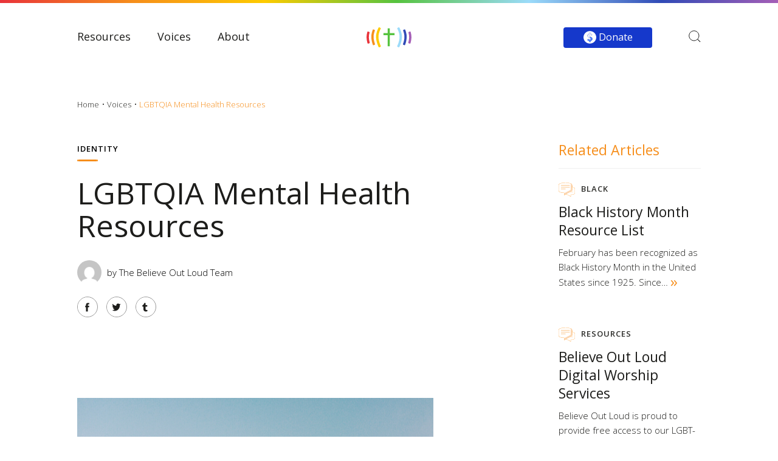

--- FILE ---
content_type: text/html; charset=UTF-8
request_url: https://www.believeoutloud.com/resource/l-g-b-t-mental-health-resources/
body_size: 15055
content:
<!doctype html>
<html class="no-js" lang="">
<head>
  <meta charset="utf-8">
  <meta http-equiv="X-UA-Compatible" content="IE=edge">
  <title>LGBTQIA Mental Health Resources - Believe Out Loud</title>
  <link rel="icon" type="image/png" href="https://www.believeoutloud.com/wp-content/themes/believeoutloud/static/images/favicon.ico">
  <meta name="description" content="Believe Out Loud">
  <meta name="keywords" content="">
  <meta name="author" content="The Charles NYC">
  <meta name="viewport" content="width=device-width, initial-scale=1">
  <link rel="stylesheet" type="text/css" href="//cdn.jsdelivr.net/npm/slick-carousel@1.8.1/slick/slick.css"/>
  <link rel="stylesheet" href="//cdnjs.cloudflare.com/ajax/libs/fancybox/3.3.5/jquery.fancybox.min.css" />

	<meta name='robots' content='index, follow, max-image-preview:large, max-snippet:-1, max-video-preview:-1' />

	<!-- This site is optimized with the Yoast SEO plugin v18.0 - https://yoast.com/wordpress/plugins/seo/ -->
	<meta name="description" content="L.G.B.T. mental health matters. If you are struggling, please know you are never alone and you are loved. If you need immediate help, please call the Trans Lifeline at (877) 565-8860. " />
	<link rel="canonical" href="https://www.believeoutloud.com/resource/l-g-b-t-mental-health-resources/" />
	<meta property="og:locale" content="en_US" />
	<meta property="og:type" content="article" />
	<meta property="og:title" content="LGBTQIA Mental Health Resources - Believe Out Loud" />
	<meta property="og:description" content="L.G.B.T. mental health matters. If you are struggling, please know you are never alone and you are loved. If you need immediate help, please call the Trans Lifeline at (877) 565-8860. " />
	<meta property="og:url" content="https://www.believeoutloud.com/resource/l-g-b-t-mental-health-resources/" />
	<meta property="og:site_name" content="Believe Out Loud" />
	<meta property="article:modified_time" content="2022-03-16T00:59:58+00:00" />
	<meta property="og:image" content="https://www.believeoutloud.com/wp-content/uploads/2021/03/Día-de-la-Abolición-de-Esclavitud-1.png" />
	<meta property="og:image:width" content="1080" />
	<meta property="og:image:height" content="1080" />
	<meta property="og:image:type" content="image/png" />
	<meta name="twitter:card" content="summary_large_image" />
	<meta name="twitter:label1" content="Est. reading time" />
	<meta name="twitter:data1" content="3 minutes" />
	<script type="application/ld+json" class="yoast-schema-graph">{"@context":"https://schema.org","@graph":[{"@type":"WebSite","@id":"https://www.believeoutloud.com/#website","url":"https://www.believeoutloud.com/","name":"Believe Out Loud","description":"Empowering Christians to work for LGBTQIA equality","potentialAction":[{"@type":"SearchAction","target":{"@type":"EntryPoint","urlTemplate":"https://www.believeoutloud.com/?s={search_term_string}"},"query-input":"required name=search_term_string"}],"inLanguage":"en-US"},{"@type":"ImageObject","@id":"https://www.believeoutloud.com/resource/l-g-b-t-mental-health-resources/#primaryimage","inLanguage":"en-US","url":"https://www.believeoutloud.com/wp-content/uploads/2021/03/Día-de-la-Abolición-de-Esclavitud-1.png","contentUrl":"https://www.believeoutloud.com/wp-content/uploads/2021/03/Día-de-la-Abolición-de-Esclavitud-1.png","width":1080,"height":1080},{"@type":"WebPage","@id":"https://www.believeoutloud.com/resource/l-g-b-t-mental-health-resources/#webpage","url":"https://www.believeoutloud.com/resource/l-g-b-t-mental-health-resources/","name":"LGBTQIA Mental Health Resources - Believe Out Loud","isPartOf":{"@id":"https://www.believeoutloud.com/#website"},"primaryImageOfPage":{"@id":"https://www.believeoutloud.com/resource/l-g-b-t-mental-health-resources/#primaryimage"},"datePublished":"2021-03-17T16:33:20+00:00","dateModified":"2022-03-16T00:59:58+00:00","description":"L.G.B.T. mental health matters. If you are struggling, please know you are never alone and you are loved. If you need immediate help, please call the Trans Lifeline at (877) 565-8860. ","breadcrumb":{"@id":"https://www.believeoutloud.com/resource/l-g-b-t-mental-health-resources/#breadcrumb"},"inLanguage":"en-US","potentialAction":[{"@type":"ReadAction","target":["https://www.believeoutloud.com/resource/l-g-b-t-mental-health-resources/"]}]},{"@type":"BreadcrumbList","@id":"https://www.believeoutloud.com/resource/l-g-b-t-mental-health-resources/#breadcrumb","itemListElement":[{"@type":"ListItem","position":1,"name":"Home","item":"https://www.believeoutloud.com/"},{"@type":"ListItem","position":2,"name":"Resources","item":"https://www.believeoutloud.com/resource/"},{"@type":"ListItem","position":3,"name":"LGBTQIA Mental Health Resources"}]}]}</script>
	<!-- / Yoast SEO plugin. -->


<link rel='dns-prefetch' href='//ajax.googleapis.com' />
<link rel='dns-prefetch' href='//cdn.jsdelivr.net' />
<link rel='dns-prefetch' href='//www.google.com' />
<link rel='dns-prefetch' href='//fonts.googleapis.com' />
<link rel='dns-prefetch' href='//s.w.org' />
<link rel='stylesheet' id='wp-block-library-css'  href='https://www.believeoutloud.com/wp-includes/css/dist/block-library/style.min.css' type='text/css' media='all' />
<style id='global-styles-inline-css' type='text/css'>
body{--wp--preset--color--black: #000000;--wp--preset--color--cyan-bluish-gray: #abb8c3;--wp--preset--color--white: #ffffff;--wp--preset--color--pale-pink: #f78da7;--wp--preset--color--vivid-red: #cf2e2e;--wp--preset--color--luminous-vivid-orange: #ff6900;--wp--preset--color--luminous-vivid-amber: #fcb900;--wp--preset--color--light-green-cyan: #7bdcb5;--wp--preset--color--vivid-green-cyan: #00d084;--wp--preset--color--pale-cyan-blue: #8ed1fc;--wp--preset--color--vivid-cyan-blue: #0693e3;--wp--preset--color--vivid-purple: #9b51e0;--wp--preset--gradient--vivid-cyan-blue-to-vivid-purple: linear-gradient(135deg,rgba(6,147,227,1) 0%,rgb(155,81,224) 100%);--wp--preset--gradient--light-green-cyan-to-vivid-green-cyan: linear-gradient(135deg,rgb(122,220,180) 0%,rgb(0,208,130) 100%);--wp--preset--gradient--luminous-vivid-amber-to-luminous-vivid-orange: linear-gradient(135deg,rgba(252,185,0,1) 0%,rgba(255,105,0,1) 100%);--wp--preset--gradient--luminous-vivid-orange-to-vivid-red: linear-gradient(135deg,rgba(255,105,0,1) 0%,rgb(207,46,46) 100%);--wp--preset--gradient--very-light-gray-to-cyan-bluish-gray: linear-gradient(135deg,rgb(238,238,238) 0%,rgb(169,184,195) 100%);--wp--preset--gradient--cool-to-warm-spectrum: linear-gradient(135deg,rgb(74,234,220) 0%,rgb(151,120,209) 20%,rgb(207,42,186) 40%,rgb(238,44,130) 60%,rgb(251,105,98) 80%,rgb(254,248,76) 100%);--wp--preset--gradient--blush-light-purple: linear-gradient(135deg,rgb(255,206,236) 0%,rgb(152,150,240) 100%);--wp--preset--gradient--blush-bordeaux: linear-gradient(135deg,rgb(254,205,165) 0%,rgb(254,45,45) 50%,rgb(107,0,62) 100%);--wp--preset--gradient--luminous-dusk: linear-gradient(135deg,rgb(255,203,112) 0%,rgb(199,81,192) 50%,rgb(65,88,208) 100%);--wp--preset--gradient--pale-ocean: linear-gradient(135deg,rgb(255,245,203) 0%,rgb(182,227,212) 50%,rgb(51,167,181) 100%);--wp--preset--gradient--electric-grass: linear-gradient(135deg,rgb(202,248,128) 0%,rgb(113,206,126) 100%);--wp--preset--gradient--midnight: linear-gradient(135deg,rgb(2,3,129) 0%,rgb(40,116,252) 100%);--wp--preset--duotone--dark-grayscale: url('#wp-duotone-dark-grayscale');--wp--preset--duotone--grayscale: url('#wp-duotone-grayscale');--wp--preset--duotone--purple-yellow: url('#wp-duotone-purple-yellow');--wp--preset--duotone--blue-red: url('#wp-duotone-blue-red');--wp--preset--duotone--midnight: url('#wp-duotone-midnight');--wp--preset--duotone--magenta-yellow: url('#wp-duotone-magenta-yellow');--wp--preset--duotone--purple-green: url('#wp-duotone-purple-green');--wp--preset--duotone--blue-orange: url('#wp-duotone-blue-orange');--wp--preset--font-size--small: 13px;--wp--preset--font-size--medium: 20px;--wp--preset--font-size--large: 36px;--wp--preset--font-size--x-large: 42px;}.has-black-color{color: var(--wp--preset--color--black) !important;}.has-cyan-bluish-gray-color{color: var(--wp--preset--color--cyan-bluish-gray) !important;}.has-white-color{color: var(--wp--preset--color--white) !important;}.has-pale-pink-color{color: var(--wp--preset--color--pale-pink) !important;}.has-vivid-red-color{color: var(--wp--preset--color--vivid-red) !important;}.has-luminous-vivid-orange-color{color: var(--wp--preset--color--luminous-vivid-orange) !important;}.has-luminous-vivid-amber-color{color: var(--wp--preset--color--luminous-vivid-amber) !important;}.has-light-green-cyan-color{color: var(--wp--preset--color--light-green-cyan) !important;}.has-vivid-green-cyan-color{color: var(--wp--preset--color--vivid-green-cyan) !important;}.has-pale-cyan-blue-color{color: var(--wp--preset--color--pale-cyan-blue) !important;}.has-vivid-cyan-blue-color{color: var(--wp--preset--color--vivid-cyan-blue) !important;}.has-vivid-purple-color{color: var(--wp--preset--color--vivid-purple) !important;}.has-black-background-color{background-color: var(--wp--preset--color--black) !important;}.has-cyan-bluish-gray-background-color{background-color: var(--wp--preset--color--cyan-bluish-gray) !important;}.has-white-background-color{background-color: var(--wp--preset--color--white) !important;}.has-pale-pink-background-color{background-color: var(--wp--preset--color--pale-pink) !important;}.has-vivid-red-background-color{background-color: var(--wp--preset--color--vivid-red) !important;}.has-luminous-vivid-orange-background-color{background-color: var(--wp--preset--color--luminous-vivid-orange) !important;}.has-luminous-vivid-amber-background-color{background-color: var(--wp--preset--color--luminous-vivid-amber) !important;}.has-light-green-cyan-background-color{background-color: var(--wp--preset--color--light-green-cyan) !important;}.has-vivid-green-cyan-background-color{background-color: var(--wp--preset--color--vivid-green-cyan) !important;}.has-pale-cyan-blue-background-color{background-color: var(--wp--preset--color--pale-cyan-blue) !important;}.has-vivid-cyan-blue-background-color{background-color: var(--wp--preset--color--vivid-cyan-blue) !important;}.has-vivid-purple-background-color{background-color: var(--wp--preset--color--vivid-purple) !important;}.has-black-border-color{border-color: var(--wp--preset--color--black) !important;}.has-cyan-bluish-gray-border-color{border-color: var(--wp--preset--color--cyan-bluish-gray) !important;}.has-white-border-color{border-color: var(--wp--preset--color--white) !important;}.has-pale-pink-border-color{border-color: var(--wp--preset--color--pale-pink) !important;}.has-vivid-red-border-color{border-color: var(--wp--preset--color--vivid-red) !important;}.has-luminous-vivid-orange-border-color{border-color: var(--wp--preset--color--luminous-vivid-orange) !important;}.has-luminous-vivid-amber-border-color{border-color: var(--wp--preset--color--luminous-vivid-amber) !important;}.has-light-green-cyan-border-color{border-color: var(--wp--preset--color--light-green-cyan) !important;}.has-vivid-green-cyan-border-color{border-color: var(--wp--preset--color--vivid-green-cyan) !important;}.has-pale-cyan-blue-border-color{border-color: var(--wp--preset--color--pale-cyan-blue) !important;}.has-vivid-cyan-blue-border-color{border-color: var(--wp--preset--color--vivid-cyan-blue) !important;}.has-vivid-purple-border-color{border-color: var(--wp--preset--color--vivid-purple) !important;}.has-vivid-cyan-blue-to-vivid-purple-gradient-background{background: var(--wp--preset--gradient--vivid-cyan-blue-to-vivid-purple) !important;}.has-light-green-cyan-to-vivid-green-cyan-gradient-background{background: var(--wp--preset--gradient--light-green-cyan-to-vivid-green-cyan) !important;}.has-luminous-vivid-amber-to-luminous-vivid-orange-gradient-background{background: var(--wp--preset--gradient--luminous-vivid-amber-to-luminous-vivid-orange) !important;}.has-luminous-vivid-orange-to-vivid-red-gradient-background{background: var(--wp--preset--gradient--luminous-vivid-orange-to-vivid-red) !important;}.has-very-light-gray-to-cyan-bluish-gray-gradient-background{background: var(--wp--preset--gradient--very-light-gray-to-cyan-bluish-gray) !important;}.has-cool-to-warm-spectrum-gradient-background{background: var(--wp--preset--gradient--cool-to-warm-spectrum) !important;}.has-blush-light-purple-gradient-background{background: var(--wp--preset--gradient--blush-light-purple) !important;}.has-blush-bordeaux-gradient-background{background: var(--wp--preset--gradient--blush-bordeaux) !important;}.has-luminous-dusk-gradient-background{background: var(--wp--preset--gradient--luminous-dusk) !important;}.has-pale-ocean-gradient-background{background: var(--wp--preset--gradient--pale-ocean) !important;}.has-electric-grass-gradient-background{background: var(--wp--preset--gradient--electric-grass) !important;}.has-midnight-gradient-background{background: var(--wp--preset--gradient--midnight) !important;}.has-small-font-size{font-size: var(--wp--preset--font-size--small) !important;}.has-medium-font-size{font-size: var(--wp--preset--font-size--medium) !important;}.has-large-font-size{font-size: var(--wp--preset--font-size--large) !important;}.has-x-large-font-size{font-size: var(--wp--preset--font-size--x-large) !important;}
</style>
<link rel='stylesheet' id='contact-form-7-css'  href='https://www.believeoutloud.com/wp-content/plugins/contact-form-7/includes/css/styles.css' type='text/css' media='all' />
<link rel='stylesheet' id='wp-pagenavi-css'  href='https://www.believeoutloud.com/wp-content/plugins/wp-pagenavi/pagenavi-css.css' type='text/css' media='all' />
<link rel='stylesheet' id='jquery-ui-smoothness-css'  href='https://www.believeoutloud.com/wp-content/plugins/contact-form-7/includes/js/jquery-ui/themes/smoothness/jquery-ui.min.css' type='text/css' media='screen' />
<link rel='stylesheet' id='charles-stylesheet-css'  href='https://www.believeoutloud.com/wp-content/themes/believeoutloud/static/css/style.css' type='text/css' media='all' />
<link rel='stylesheet' id='google-fonts-css'  href='https://fonts.googleapis.com/css?family=Playfair+Display%3A400%2C700' type='text/css' media='all' />
<!--[if lt IE 9]>
<link rel='stylesheet' id='charles-ie-only-css'  href='https://www.believeoutloud.com/wp-content/themes/believeoutloud/static/css/ie.css' type='text/css' media='all' />
<![endif]-->
<script type='text/javascript' src='//ajax.googleapis.com/ajax/libs/jquery/1.12.3/jquery.min.js' id='jquery-js'></script>
<script type='text/javascript' src='//cdn.jsdelivr.net/npm/slick-carousel@1.8.1/slick/slick.min.js' id='slick-js'></script>
<script type='text/javascript' src='https://www.believeoutloud.com/wp-content/themes/believeoutloud/static/js/vendors/jquery.validate.min.js' id='validate-script-js'></script>
<link rel='shortlink' href='https://www.believeoutloud.com/?p=61904' />
<link rel="alternate" type="application/json+oembed" href="https://www.believeoutloud.com/wp-json/oembed/1.0/embed?url=https%3A%2F%2Fwww.believeoutloud.com%2Fresource%2Fl-g-b-t-mental-health-resources%2F" />
<link rel="alternate" type="text/xml+oembed" href="https://www.believeoutloud.com/wp-json/oembed/1.0/embed?url=https%3A%2F%2Fwww.believeoutloud.com%2Fresource%2Fl-g-b-t-mental-health-resources%2F&#038;format=xml" />

  <script src="https://www.believeoutloud.com/wp-content/themes/believeoutloud/static/js/vendors/modernizr.min.js"></script>
</head>

<body class="resources_post-template-default single single-resources_post postid-61904">
  <!--[if lt IE 10]>
  <p class="browserupgrade">You are using an <strong>outdated</strong> browser. Please <a href="http://browsehappy.com/">upgrade your browser</a> to improve your experience.</p>
  <![endif]-->

  
<nav class="nav desktop">
	<div class="container">
		<ul class="nav__menu">
			<li class="nav__menu__item nav_resources" data-item="resources">
				<a href="https://www.believeoutloud.com/resources/" title="Resources">Resources</a>
				<div class="nav__menu__dropdown">
					<div class="container">
						<div class="row">
							<div class="col span_3">
								<ul class="nav__menu__subnav">
																	<li><a href="https://www.believeoutloud.com/resources/where-to-begin/" title="Where to begin">Where to begin</a></li>
																	<li><a href="https://www.believeoutloud.com/resources/find-a-church/" title="Find a church">Find a church</a></li>
																	<li><a href="https://www.believeoutloud.com/resources/find-an-event/" title="Find an event">Find an event</a></li>
																	<li><a href="https://www.believeoutloud.com/resources/find-an-organization/" title="Find an organization">Find an organization</a></li>
																</ul>
							</div>
							<div class="col span_9">
								<div class="nav__heading01">Resources</div>
								<ul class="row gutters">
																		<li class="col span_4">
										<div class="nav__heading02">Find an event</div>
										<div class="nav__blurb">
											<a href="https://www.believeoutloud.com/resources/find-an-event/" title="">
											LGBTQIA and faith-related events near you</a>
										</div>
									</li>
																		<li class="col span_4">
										<div class="nav__heading02">Find an organization</div>
										<div class="nav__blurb">
											<a href="https://www.believeoutloud.com/resources/find-an-organization/" title="">
											LGBT justice and inclusion advocates in the U.S. and abroad</a>
										</div>
									</li>
																		<li class="col span_4">
										<div class="nav__heading02">Where to begin</div>
										<div class="nav__blurb">
											<a href="https://www.believeoutloud.com/resources/where-to-begin/" title="">
											Find out more about Believe Out Loud</a>
										</div>
									</li>
																	</ul>
							</div>
						</div>
					</div>
				</div>
			</li>

			<li class="nav__menu__item nav_voices" data-item="voices">
				<a href="https://www.believeoutloud.com/believe-out-loud-voices/read/" title="Voices">Voices</a>
				<div class="nav__menu__dropdown">
					<div class="container">
						<div class="row">
							<div class="col span_3">
								<ul class="nav__menu__subnav">
																	<li><a href="https://www.believeoutloud.com/believe-out-loud-voices/read/" title="Read">Read</a></li>
																	<li><a href="https://www.believeoutloud.com/believe-out-loud-voices/meet-the-contributors/" title="Meet The Contributors">Meet The Contributors</a></li>
																	<li><a href="https://www.believeoutloud.com/believe-out-loud-voices/write-for-us/" title="Write for us">Write for us</a></li>
																</ul>
							</div>
							<div class="col span_9">
								<ul class="row">
									<li class="col span_4">
										<div class="nav__heading02">Latest Articles</div>
										<ul class="nav__menu__links">
																					<li><a href="https://www.believeoutloud.com/voices/article/this-mental-health-awareness-month-you-are-not-alone/" title="This Mental Health Awareness Month, You Are Not Alone">This Mental Health Awareness Month, You Are Not Alone</a></li>
																					<li><a href="https://www.believeoutloud.com/voices/article/where-to-livestream-your-worship-this-weekend-lgbt-affirming-churches-mosques-and-synagogues-offering-online-services/" title="Where to livestream your worship this weekend: LGBTQIA-affirming churches, mosques and synagogues offering online services">Where to livestream your worship this weekend: LGBTQIA-affirming churches, mosques and synagogues offering online services</a></li>
																					<li><a href="https://www.believeoutloud.com/voices/article/the-greatest-power/" title="The Greatest Power">The Greatest Power</a></li>
																				</ul>
									</li>
									<li class="col span_8">
										<div class="nav__heading02">Categories</div>
										<ul class="row nav__menu__links">
																							<li class="col span_6"><a href="https://www.believeoutloud.com/category/voices/coming-out/" title="Coming Out">Coming Out</a></li>
																							<li class="col span_6"><a href="https://www.believeoutloud.com/category/voices/devotions/" title="Devotions">Devotions</a></li>
																							<li class="col span_6"><a href="https://www.believeoutloud.com/category/voices/gender-identity/" title="Gender Identity">Gender Identity</a></li>
																							<li class="col span_6"><a href="https://www.believeoutloud.com/category/voices/journey-story/" title="Journey Story">Journey Story</a></li>
																							<li class="col span_6"><a href="https://www.believeoutloud.com/category/voices/lgbt-parents-allies/" title="LGBT Parents &amp; Allies">LGBT Parents &amp; Allies</a></li>
																							<li class="col span_6"><a href="https://www.believeoutloud.com/category/voices/mental-health/" title="Mental Health">Mental Health</a></li>
																							<li class="col span_6"><a href="https://www.believeoutloud.com/category/voices/nondiscrimination/" title="Nondiscrimination">Nondiscrimination</a></li>
																							<li class="col span_6"><a href="https://www.believeoutloud.com/category/voices/qtpoc/" title="QTPOC">QTPOC</a></li>
																							<li class="col span_6"><a href="https://www.believeoutloud.com/category/voices/voices-sexuality/" title="Sexuality">Sexuality</a></li>
																							<li class="col span_6"><a href="https://www.believeoutloud.com/category/voices/spiritual-affirmation/" title="Spiritual Affirmation">Spiritual Affirmation</a></li>
																					</ul>
									</li>
								</ul>
							</div>
						</div>
					</div>
				</div>
			</li>

			
			<li class="nav__menu__item nav_about" data-item="about">
				<a href="https://www.believeoutloud.com/about-believe-out-loud/" title="About">About</a>
				<div class="nav__menu__dropdown">
					<div class="container">
						<div class="row">
							<div class="col span_3">
								<ul class="nav__menu__subnav">
																	<li><a href="https://www.believeoutloud.com/about-believe-out-loud/our-beliefs/" title="Our Beliefs">Our Beliefs</a></li>
																	<li><a href="https://www.believeoutloud.com/about-believe-out-loud/contact/" title="Contact">Contact</a></li>
																	<li><a href="https://www.believeoutloud.com/about-believe-out-loud/press/" title="Press">Press</a></li>
																</ul>
							</div>
							<div class="col span_9">
																	<a href="https://www.believeoutloud.com/wp-login.php?action=register" title="Join Our Community" class="nav__join">
										<span class="nav__join__heading">Join Our Community</span>
										<span class="nav__join__copy">Raise your voice and make it loud.</span>
										<span class="nav__join__anchor">Join Now</span>
									</a>
															</div>
						</div>
					</div>
				</div>
			</li>
		</ul>
		<a href="https://www.believeoutloud.com/" title="Home" class="nav__logo"><img src="https://www.believeoutloud.com/wp-content/themes/believeoutloud/static/images/logo.svg" alt="Believe Out Loud"></a>
		<ul class="nav__icons">
			<li class="nav__search">
				<a href="#" class="JS-search-toggle" title="Search">
					<svg version="1.1" id="Layer_1" xmlns="http://www.w3.org/2000/svg" xmlns:xlink="http://www.w3.org/1999/xlink" x="0px" y="0px" viewBox="0 0 22 22" style="enable-background:new 0 0 22 22;" xml:space="preserve">
						<style type="text/css">.st0{fill:none;stroke:#FC494F;}</style>
						<g id="Symbols">
							<g id="Search" transform="translate(-1095.000000, -51.000000)">
								<path id="Shape" class="st0" d="M1115.9,71.7l-4.7-4.7l0.5-0.7c1.2-1.6,1.9-3.5,1.9-5.5c0-4.9-4-8.9-8.9-8.9c-4.9,0-8.9,4-8.9,8.9c0,4.9,4,8.9,8.9,8.9c2,0,3.9-0.7,5.5-1.9l0.7-0.6l4.7,4.7c0.1,0.1,0.1,0.1,0.1,0.1c0,0,0.1,0,0.1-0.1C1116,71.9,1116,71.8,1115.9,71.7z"/>
							</g>
						</g>
					</svg>
				</a>
				<div class="JS-search-container search-container nav__menu__dropdown">
					<div class="container">
						<form role="search" method="get" class="search-form" action="https://www.believeoutloud.com/">
							<button type="submit" class="search-submit">
								<svg width="22px" height="22px" viewBox="0 0 22 22" version="1.1" xmlns="http://www.w3.org/2000/svg" xmlns:xlink="http://www.w3.org/1999/xlink">
									<g id="Symbols" stroke="none" stroke-width="1" fill="none" fill-rule="evenodd">
											<g id="Search" transform="translate(-1095.000000, -51.000000)" fill-rule="nonzero" stroke="#000">
													<path d="M1115.93742,71.6927441 L1111.28447,67.0397975 L1111.82645,66.3429714 C1113.07542,64.7371427 1113.74865,62.8192601 1113.74865,60.8743268 C1113.74865,55.9759831 1109.77267,52 1104.87433,52 C1099.97598,52 1096,55.9759831 1096,60.8743268 C1096,65.7726704 1099.97598,69.7486535 1104.87433,69.7486535 C1106.8723,69.7486535 1108.8178,69.0675464 1110.32564,67.8402369 L1111.02573,67.2703997 L1115.69274,71.9374175 C1115.74492,71.9895907 1115.76875,72 1115.81508,72 C1115.86141,72 1115.88524,71.9895907 1115.93742,71.9374175 C1116.02086,71.8539741 1116.02086,71.7761875 1115.93742,71.6927441 Z" id="Shape"></path>
											</g>
									</g>
								</svg>
								<span class="screen-reader-text">Search</span>
							</button>
							<label>
								<span class="screen-reader-text">Search for:</span>
								<input type="search" class="search-field" placeholder="Search &hellip;" value="" name="s" />
							</label>
							<button class="JS-search-close search-close">
								&#10005;
								<span class="screen-reader-text">Close</span>
							</button>
						</form>
					</div>
				</div>
			</li>
		</ul>
		<a href="https://www.believeoutloud.com/donate/" title="Donate" class="nav__donate"><img src="https://www.believeoutloud.com/wp-content/themes/believeoutloud/static/images/nav/Donate.svg" alt="Donate"> Donate</a>
	</div>
</nav>

<nav class="nav__mobile mobile">
	<div class="nav__mobile--top">
		<a href="" title="Menu" class="nav__mobile__burger js-mobile-burger">
			<div></div>
			<div></div>
			<div></div>
		</a>
		<a href="https://www.believeoutloud.com/" title="Home" class="nav__mobile__logo"><img src="https://www.believeoutloud.com/wp-content/themes/believeoutloud/static/images/logo.svg" alt="Believe Out Loud"></a>
		<a href="#" title="Search" class="JS-mobile-search-button nav__mobile__search">
			<svg version="1.1" id="Layer_1" xmlns="http://www.w3.org/2000/svg" xmlns:xlink="http://www.w3.org/1999/xlink" x="0px" y="0px" viewBox="0 0 22 22" style="enable-background:new 0 0 22 22;" xml:space="preserve">
				<style type="text/css">.st0{fill:none;stroke:#000000;}</style>
				<g id="Symbols">
					<g id="Donate" transform="translate(-1095.000000, -51.000000)">
						<path id="Shape" class="st0" d="M1115.9,71.7l-4.7-4.7l0.5-0.7c1.2-1.6,1.9-3.5,1.9-5.5c0-4.9-4-8.9-8.9-8.9c-4.9,0-8.9,4-8.9,8.9c0,4.9,4,8.9,8.9,8.9c2,0,3.9-0.7,5.5-1.9l0.7-0.6l4.7,4.7c0.1,0.1,0.1,0.1,0.1,0.1c0,0,0.1,0,0.1-0.1C1116,71.9,1116,71.8,1115.9,71.7z"/>
					</g>
				</g>
			</svg>
		</a>

		<div class="JS-mobile-search-container nav__mobile__menu__dropdown">
			<div class="container">
				<form role="search" method="get" class="search-form" action="https://www.believeoutloud.com/">
					<label>
						<span class="screen-reader-text">Search for:</span>
						<input type="search" class="search-field" placeholder="Search&hellip;" value="" name="s" />
					</label>
					<button type="submit" class="search-submit">
						<svg width="22px" height="22px" viewBox="0 0 22 22" version="1.1" xmlns="http://www.w3.org/2000/svg" xmlns:xlink="http://www.w3.org/1999/xlink">
							<g id="Symbols" stroke="none" stroke-width="1" fill="none" fill-rule="evenodd">
									<g id="Donate" transform="translate(-1095.000000, -51.000000)" fill-rule="nonzero" stroke="#fff">
											<path d="M1115.93742,71.6927441 L1111.28447,67.0397975 L1111.82645,66.3429714 C1113.07542,64.7371427 1113.74865,62.8192601 1113.74865,60.8743268 C1113.74865,55.9759831 1109.77267,52 1104.87433,52 C1099.97598,52 1096,55.9759831 1096,60.8743268 C1096,65.7726704 1099.97598,69.7486535 1104.87433,69.7486535 C1106.8723,69.7486535 1108.8178,69.0675464 1110.32564,67.8402369 L1111.02573,67.2703997 L1115.69274,71.9374175 C1115.74492,71.9895907 1115.76875,72 1115.81508,72 C1115.86141,72 1115.88524,71.9895907 1115.93742,71.9374175 C1116.02086,71.8539741 1116.02086,71.7761875 1115.93742,71.6927441 Z" id="Shape"></path>
									</g>
							</g>
					</svg>
					<span class="screen-reader-text">Search</span></button>
				</form>
			</div>
		</div>

	</div>
	<a href="https://www.believeoutloud.com/donate/" title="Donate" class="nav__mobile__donate">Donate</a>

	<div class="nav__mobile__menu js-mobile-menu">
		<div class="nav__mobile__menu--welcome">
			<div class="nav__mobile__menu__heading"><a href="https://www.believeoutloud.com/resources/" title="Resources">Resources</a></div>
			<ul>
									<li><a href="https://www.believeoutloud.com/resources/where-to-begin/" title="Where to begin">Where to begin</a></li>
									<li><a href="https://www.believeoutloud.com/resources/find-a-church/" title="Find a church">Find a church</a></li>
									<li><a href="https://www.believeoutloud.com/resources/find-an-event/" title="Find an event">Find an event</a></li>
									<li><a href="https://www.believeoutloud.com/resources/find-an-organization/" title="Find an organization">Find an organization</a></li>
							</ul>
		</div>
		<div class="nav__mobile__menu--voices">
			<div class="nav__mobile__menu__heading"><a href="https://www.believeoutloud.com/voices/article/the-greatest-power/" title="Voices">Voices</a></div>
			<ul>
									<li><a href="https://www.believeoutloud.com/believe-out-loud-voices/read/" title="Read">Read</a></li>
									<li><a href="https://www.believeoutloud.com/believe-out-loud-voices/meet-the-contributors/" title="Meet The Contributors">Meet The Contributors</a></li>
									<li><a href="https://www.believeoutloud.com/believe-out-loud-voices/write-for-us/" title="Write for us">Write for us</a></li>
							</ul>
		</div>
				<div class="nav__mobile__menu--about">
			<div class="nav__mobile__menu__heading"><a href="https://www.believeoutloud.com/about-believe-out-loud/" title="About">About</a></div>
			<ul>
									<li><a href="https://www.believeoutloud.com/about-believe-out-loud/our-beliefs/" title="Our Beliefs">Our Beliefs</a></li>
									<li><a href="https://www.believeoutloud.com/about-believe-out-loud/contact/" title="Contact">Contact</a></li>
									<li><a href="https://www.believeoutloud.com/about-believe-out-loud/press/" title="Press">Press</a></li>
							</ul>
		</div>
		<div class="nav__mobile__menu--login">
			<div class="nav__mobile__menu__heading"><a  href="https://www.believeoutloud.com/my-account/" title="Account">Login/Register</a></div>
			<ul>
				<li><a href="#" title="Facebook" target="_blank"><img src="https://www.believeoutloud.com/wp-content/themes/believeoutloud/static/images/socials/Facebook.svg" alt="Facebook"></a></li>
				<li><a href="#" title="Twitter" target="_blank"><img src="https://www.believeoutloud.com/wp-content/themes/believeoutloud/static/images/socials/Twitter.svg" alt="Twitter"></a></li>
				<li><a href="#" title="Instagram" target="_blank"><img src="https://www.believeoutloud.com/wp-content/themes/believeoutloud/static/images/socials/Instagram.svg" alt="Instagram"></a></li>
				<li><a href="#" title="Tumblr" target="_blank"><img src="https://www.believeoutloud.com/wp-content/themes/believeoutloud/static/images/socials/Tumblr.svg" alt="Tumblr"></a></li>
			</ul>
		</div>
	</div>
</nav>

  <main class="main">

  <div class="page--voices-post">
    <div class="container">
      <div class="breadcrumbs">
        <a href="https://www.believeoutloud.com/" title="Home" class="breadcrumb">Home</a>
        <a href="https://www.believeoutloud.com/resources/" title="Voices" class="breadcrumb">Voices</a>
        <span class="breadcrumb active voices">LGBTQIA Mental Health Resources</span>
      </div>

      <section class="section">
        <div class="row gutter">
          <div class="col span_7">
            <header>
              <h2 class="headline-04 underline voices">Identity</h2>
              <h3 class="headline-02">LGBTQIA Mental Health Resources</h3>
            </header>

            <div class="profile__author">
              <div class="profile__img" style="background-image: url(https://secure.gravatar.com/avatar/?s=96&d=mm&r=g);"></div>
              <span>
              by The Believe Out Loud Team<br>
                            </span>
            </div>

            
            <ul class="social__list">
              <li><a href="https://www.facebook.com/sharer/sharer.php?u=https%3A%2F%2Fwww.believeoutloud.com%2Fresource%2Fl-g-b-t-mental-health-resources%2F" title="Facebook" target="_blank"><img src="https://www.believeoutloud.com/wp-content/themes/believeoutloud/static/images/socials/Facebook.svg" alt="Facebook"></a></li>
              <li><a href="https://twitter.com/home?status=https%3A%2F%2Fwww.believeoutloud.com%2Fresource%2Fl-g-b-t-mental-health-resources%2F" title="Twitter" target="_blank"><img src="https://www.believeoutloud.com/wp-content/themes/believeoutloud/static/images/socials/Twitter.svg" alt="Twitter"></a></li>
              <li><a href="http://www.tumblr.com/share/link?url=https%3A%2F%2Fwww.believeoutloud.com%2Fresource%2Fl-g-b-t-mental-health-resources%2F" title="Tumblr" target="_blank"><img src="https://www.believeoutloud.com/wp-content/themes/believeoutloud/static/images/socials/Tumblr.svg" alt="Tumblr"></a></li>
            </ul>

            <div class="section">
              <p>&nbsp;</p>
<p>&nbsp;</p>
<p><img class="alignnone size-large wp-image-66547" src="https://www.believeoutloud.com/wp-content/uploads/2021/03/fun-29-1300x650.png" alt="" width="1024" height="512" srcset="https://www.believeoutloud.com/wp-content/uploads/2021/03/fun-29.png 1300w, https://www.believeoutloud.com/wp-content/uploads/2021/03/fun-29-600x300.png 600w, https://www.believeoutloud.com/wp-content/uploads/2021/03/fun-29-768x384.png 768w, https://www.believeoutloud.com/wp-content/uploads/2021/03/fun-29-300x150.png 300w" sizes="(max-width: 1024px) 100vw, 1024px" /></p>
<p>LGBTQIA mental health matters. If you are struggling, please know you are never alone and you are loved. If you need immediate help, please call the Trans Lifeline at (877) 565-8860. Here are some of our favorite resources made for folks in the LGBTQIA community:</p>
<p><strong>COUNSELING</strong></p>
<ul class="listtype-bullet listindent1 list-bullet1">
<li><strong><a style="text-decoration: underline;" href="https://www.talkspace.com/online-therapy/lgbtq/" target="_blank" rel="noopener noreferrer">Talk Space:</a></strong> This platform features thousands of licensed therapists who will provide guidance and support, and you can contact your therapist using a laptop or smartphone. The conversation will be synced across devices, so you can access help wherever you are. On Talk Space, messages can be sent 24 hours a day, and the therapist will respond one or two times per day.</li>
<li><strong><a style="text-decoration: underline;" href="https://www.pridecounseling.com/" target="_blank" rel="noopener noreferrer">Pride Counseling:</a></strong> Focused on providing counseling for the LGBTQ+ community, Pride Counseling will match youth with a licensed therapist. They provide support for identity and mental health issues in a safe space. It’s possible to message a counselor 24 hours a day, as well as schedule counseling sessions.</li>
<li><strong><a style="text-decoration: underline;" href="https://www.betterhelp.com/" target="_blank" rel="noopener noreferrer">Better Help:</a></strong> Better Help has a large network of licensed counselors, and you can reach a counselor through messaging, chat, phone or video. For LTGBQ+ youth seeking online counseling, Better Help has affordable and convenient counseling services.</li>
<li><strong><a style="text-decoration: underline;" href="https://amwell.com" target="_blank" rel="noopener noreferrer">Amwell:</a></strong> Providing LGBTQ counseling, Amwell offers face-to-face online therapy either on your computer or using a mobile app. Most sessions last around 45 minutes and must be scheduled in advance.</li>
<li><strong><a style="text-decoration: underline;" href="https://translifeline.org/">Trans Lifeline:</a></strong> Trans Lifeline is run by Trans folks for Trans folks with the goal to provide trans peer support and care for the community. Their hotline number is:  (877) 565-8860.</li>
<li><span style="text-decoration: underline;"><strong><a href="http://thriveworks.com/" target="_blank" rel="noopener" data-saferedirecturl="https://www.google.com/url?q=http://thriveworks.com/&amp;source=gmail&amp;ust=1647455059019000&amp;usg=AOvVaw1D6z9o-u0QUWraWgAjpuV6">Thriveworks: </a></strong></span>a counseling, psychology and psychiatry company in over 300 locations with online services. They have a broad network of in-network clinicians that represent a diverse pool of voices, LGTBQ+ counseling is a big part of their offering.</li>
</ul>
<p><strong>EDUCATION</strong></p>
<ul class="listtype-bullet listindent1 list-bullet1">
<li><strong><a style="text-decoration: underline;" href="http://thetrevorproject.org" target="_blank" rel="noopener noreferrer">The Trevor Project:</a></strong> Offering a wealth of information to LGBTQ+ youth and allies, the <a href="https://www.thetrevorproject.org/resources/trevor-support-center/" target="_blank" rel="noopener noreferrer">Trevor Support Center</a>answers frequently asked questions on topics such as gender identity and sexual orientation. You’ll also find the <a href="https://www.thetrevorproject.org/trvr_support_center/coming-out/" target="_blank" rel="noopener noreferrer">coming out handbook</a> and <a href="https://www.thetrevorproject.org/resources/trevor-support-center/a-guide-to-being-an-ally-to-transgender-and-nonbinary-youth/" target="_blank" rel="noopener noreferrer">resources for trans youth</a>.</li>
<li><strong><a style="text-decoration: underline;" href="https://gsanetwork.org/" target="_blank" rel="noopener noreferrer">The Gay Straight Alliance:</a></strong> From training youth leaders, supporting LGBTQ+ youth organizers, and supporting LGBTQ+ youth development, the Gay Straight Alliance Network unites teenagers across the country.</li>
<li><strong><a style="text-decoration: underline;" href="https://itgetsbetter.org/" target="_blank" rel="noopener noreferrer">It Gets Better Project:</a></strong> For inspiring stories from LGBTQ+ youth, the It Gets Better Project provides uplifting video stories created by LGBTQ+ youth around the world.</li>
<li><strong><a style="text-decoration: underline;" href="http://pflag.org/" target="_blank" rel="noopener noreferrer">PFLAG</a>:</strong> For nearly 50 years, LGBTQ+ people, their parents and families, and allies have gathered through PFLAG to find and give support, provide education, and advocate for LGBTQ+ equality. Ready to meet you wherever you are in your journey to LGBTQ+ acceptance and affirmation, find videos, trainings, and other materials at PFLAG.org.</li>
</ul>
<p><strong>COMMUNITY:</strong></p>
<ul class="listtype-bullet listindent1 list-bullet1">
<li><strong><a style="text-decoration: underline;" href="https://www.trevorspace.org/" target="_blank" rel="noopener noreferrer">Trevor Space:</a></strong> This international community is the world’s largest social networking site for LGBTQ+ youth. On Trevor Space you can create a custom profile, join a discussion forum and connect with people who are going through similar experiences.</li>
<li><strong><a style="text-decoration: underline;" href="https://www.genderspectrum.org/" target="_blank" rel="noopener noreferrer">Gender Spectrum:</a></strong> This is an inclusive space for all LGBTQ+ youth. From resources and online consulting to online groups for teens and family members, they provide a community rooted in understanding and inclusion.</li>
<li><strong><a style="text-decoration: underline;" href="http://emptyclosets.com/" target="_blank" rel="noopener noreferrer">Empty Closets:</a></strong> This online community offers a forum where you can join a chat, start a discussion, and find additional resources. Empty Closets will provide support to youth as they explore their sexual orientation.</li>
<li><strong><a style="text-decoration: underline;" href="https://www.asexuality.org/" target="_blank" rel="noopener noreferrer">AVEN:</a></strong> The AVEN community promotes thoughtful and honest conversations about asexuality, and welcomes members who identity as sexual or asexual. AVEN allows you to connect with other youth through forums.</li>
<li><strong><a style="text-decoration: underline;" href="http://qchatspace.org" target="_blank" rel="noopener noreferrer">Q Chat Space</a>:</strong> Q Chat Space is a community for and by LGBTQ+ teens. Have fun, find support, build a community and chat with  like-minded folks!</li>
</ul>
            </div>
            <div>
              <div class="headline-04">Related Topics</div>
              <ul class="tag__list light">
                                	                <li><a href="https://www.believeoutloud.com/tag/lgbt-identity/" class="tag__item" title="LGBT Identity">LGBT Identity</a></li>
	              	                <li><a href="https://www.believeoutloud.com/tag/mental-health/" class="tag__item" title="Mental Health">Mental Health</a></li>
	              	                <li><a href="https://www.believeoutloud.com/tag/slide/" class="tag__item" title="Slide">Slide</a></li>
	                          	              </ul>
            </div>
          </div>
          <div class="col span_3 float--right">
                        <h3 class="headline-03 aside color--primary voices">Related Articles</h3>
            
            <ul class="row article__side aside">
                          <li class="col span_12">
                <div class="article__side__item">
                  <div class="article__side__content">
                    <div class="article__side__category"><img src="https://www.believeoutloud.com/wp-content/themes/believeoutloud/static/images/Engage.svg"> Black</div>
                    <h3 class="article__side__title"><a href="https://www.believeoutloud.com/resource/black-history-month-resource-list/" title="Black History Month Resource List">Black History Month Resource List</a></h3>
                    <div class="article__side__copy">
                      <p><a href="https://www.believeoutloud.com/resource/black-history-month-resource-list/" title="Black History Month Resource List" class="article__side__anchor voices">February has been recognized as Black History Month in the United States since 1925. Since&hellip; <span class="readmore voices">&rsaquo;&rsaquo;</span></a></p>
                    </div>
                  </div>
                </div>
              </li>
                          <li class="col span_12">
                <div class="article__side__item">
                  <div class="article__side__content">
                    <div class="article__side__category"><img src="https://www.believeoutloud.com/wp-content/themes/believeoutloud/static/images/Engage.svg"> Resources</div>
                    <h3 class="article__side__title"><a href="https://www.believeoutloud.com/resource/believe-out-loud-online-worship-services/" title="Believe Out Loud Digital Worship Services">Believe Out Loud Digital Worship Services</a></h3>
                    <div class="article__side__copy">
                      <p><a href="https://www.believeoutloud.com/resource/believe-out-loud-online-worship-services/" title="Believe Out Loud Digital Worship Services" class="article__side__anchor voices">Believe Out Loud is proud to provide free access to our LGBT-affirming digital worship services.&hellip; <span class="readmore voices">&rsaquo;&rsaquo;</span></a></p>
                    </div>
                  </div>
                </div>
              </li>
                          <li class="col span_12">
                <div class="article__side__item">
                  <div class="article__side__content">
                    <div class="article__side__category"><img src="https://www.believeoutloud.com/wp-content/themes/believeoutloud/static/images/Engage.svg"> Resources</div>
                    <h3 class="article__side__title"><a href="https://www.believeoutloud.com/resource/where-to-livestream-your-worship-this-weekend-lgbt-affirming-churches-mosques-and-synagogues-offering-online-services/" title="Where to livestream your worship this weekend: LGBT-affirming churches, mosques and synagogues offering online services">Where to livestream your worship this weekend: LGBT-affirming churches, mosques and synagogues offering online services</a></h3>
                    <div class="article__side__copy">
                      <p><a href="https://www.believeoutloud.com/resource/where-to-livestream-your-worship-this-weekend-lgbt-affirming-churches-mosques-and-synagogues-offering-online-services/" title="Where to livestream your worship this weekend: LGBT-affirming churches, mosques and synagogues offering online services" class="article__side__anchor voices">With social distancing regulations and health concerns limiting in-person religious gatherings, Believe Out Loud is&hellip; <span class="readmore voices">&rsaquo;&rsaquo;</span></a></p>
                    </div>
                  </div>
                </div>
              </li>
                          <li class="col span_12">
                <div class="article__side__item join aside">
	<div class="table">
		<div class="table-cell">
							<div class="headline-04 underline voices">Join Our Community</div>
				<p class="headline-03">Raise your voice and make it loud.</p>
				<a href="https://www.believeoutloud.com/wp-login.php?action=register" title="Join Now" class="cta--primary voices">Join Now</a>
					</div>
	</div>
</div>
              </li>
            </ul>
          </div>
        </div>

        <div class="hr"><hr /></div>
              </section>

    </div>
  </div>

<script>
  window.pageurl = 'https://www.believeoutloud.com/resource/l-g-b-t-mental-health-resources/';
  window.fbtitle = 'LGBTQIA Mental Health Resources';
</script>
<script src="https://www.believeoutloud.com/wp-content/themes/believeoutloud/static/js/voice-share-social.js"></script>
  <footer class="footer">
	<div class="footer--top">
	  <div class="container">
		<div class="row">
		  <div class="col span_4">
			<img src="https://www.believeoutloud.com/wp-content/themes/believeoutloud/static/images/logo.svg" alt="Believe Out Loud" class="footer__logo">
									<ul class="footer__social__list">
						  <li><a href="http://www.facebook.com/believeoutloud" title="Facebook" target="_blank">
				  <svg width="34px" height="34px" viewBox="0 0 34 34" version="1.1" xmlns="http://www.w3.org/2000/svg" xmlns:xlink="http://www.w3.org/1999/xlink">
					<title>Facebook</title>
					<desc></desc>
					<defs></defs>
					<g id="Symbols" stroke="none" stroke-width="1" fill="none" fill-rule="evenodd">
						<g id="Footer" transform="translate(-792.000000, -69.000000)">
							<g id="Group" transform="translate(792.000000, 69.000000)">
								<circle id="Oval" fill="#FFFFFF" cx="17" cy="17" r="17"></circle>
								<path d="M21,14.8570689 L18.616046,14.8570689 L18.616046,13.3002484 C18.616046,12.7155868 19.005212,12.5792797 19.2793122,12.5792797 L20.9616447,12.5792797 L20.9616447,10.0090043 L18.6447345,10 C16.0727459,10 15.4874376,11.9169944 15.4874376,13.1437591 L15.4874376,14.8570689 L14,14.8570689 L14,17.5055889 L15.4874376,17.5055889 L15.4874376,25 L18.616046,25 L18.616046,17.5055889 L20.7271472,17.5055889 L21,14.8570689 Z" id="Shape-Copy" fill="#1D1D1B"></path>
							</g>
						</g>
					</g>
				</svg>
				</a></li>
						  <li><a href="https://twitter.com/BelieveOutLoud" title="Twitter" target="_blank">
				<svg width="34px" height="34px" viewBox="0 0 34 34" version="1.1" xmlns="http://www.w3.org/2000/svg" xmlns:xlink="http://www.w3.org/1999/xlink">
				  <title>Twitter</title>
				  <desc></desc>
				  <defs></defs>
				  <g id="Symbols" stroke="none" stroke-width="1" fill="none" fill-rule="evenodd">
					  <g id="Footer" transform="translate(-847.000000, -39.000000)">
						  <g id="Group-3" transform="translate(792.000000, 39.000000)">
							  <g id="Group-6" transform="translate(55.000000, 0.000000)">
								  <circle id="Oval" fill="#FFFFFF" cx="17" cy="17" r="17"></circle>
								  <path d="M23.2329634,13.0553991 C23.8686387,12.6497653 24.3564006,12.0065728 24.5861947,11.2403755 C23.9910197,11.6159624 23.3333334,11.889202 22.630745,12.0356808 C22.0707872,11.3981221 21.27047,11 20.3847509,11 C18.6863884,11 17.308505,12.4694836 17.308505,14.2816901 C17.308505,14.5389672 17.3349181,14.7887323 17.3877444,15.0291079 C14.8300756,14.8920186 12.5629512,13.5868544 11.0441978,11.5990611 C10.7791866,12.085446 10.6277512,12.6497653 10.6277512,13.2507043 C10.6277512,14.3887324 11.1709809,15.3934273 11.9968303,15.9821596 C11.4932206,15.9661973 11.0177847,15.8169014 10.6022187,15.5727698 L10.6022187,15.6131456 C10.6022187,17.203756 11.663145,18.5305165 13.0718438,18.8309858 C12.8138756,18.9079812 12.5418206,18.9464788 12.2609616,18.9464788 C12.0628631,18.9464788 11.8691672,18.9267607 11.6816341,18.8882629 C12.0734284,20.1915493 13.2091919,21.140845 14.55626,21.1661973 C13.5032575,22.0469482 12.1755591,22.5718311 10.7342841,22.5718311 C10.4860009,22.5718311 10.2403591,22.5568076 10,22.5267607 C11.3620356,23.456338 12.9802781,24 14.7173797,24 C20.3785878,24 23.4733228,19.0000001 23.4733228,14.6629109 C23.4733228,14.5201878 23.4706816,14.3774647 23.4653987,14.2375587 C24.0667372,13.7746478 24.5888359,13.197183 25,12.538967 C24.4488466,12.8000002 23.8554322,12.9765258 23.2329634,13.0553991 Z" id="Twitter" fill="#1D1D1B"></path>
							  </g>
						  </g>
					  </g>
				  </g>
			  </svg>
			  </a></li>
						  <li><a href="http://instagram.com/believe_out_loud" title="Instagram" target="_blank">
				<svg width="34px" height="34px" viewBox="0 0 34 34" version="1.1" xmlns="http://www.w3.org/2000/svg" xmlns:xlink="http://www.w3.org/1999/xlink">
				<title>Instagram</title>
				<desc></desc>
				<defs></defs>
				<g id="Symbols" stroke="none" stroke-width="1" fill="none" fill-rule="evenodd">
					<g id="Footer" transform="translate(-902.000000, -69.000000)">
						<g id="Group-3" transform="translate(902.000000, 69.000000)">
							<circle id="Oval" fill="#FFFFFF" cx="17" cy="17" r="17"></circle>
							<g id="Group-4" transform="translate(10.000000, 10.000000)" fill="#1D1D1B">
								<path d="M7.55882353,3.73529412 C5.5,3.73529412 3.79411765,5.41176471 3.79411765,7.5 C3.79411765,9.58823529 5.47058824,11.2647059 7.55882353,11.2647059 C9.64705882,11.2647059 11.3235294,9.55882353 11.3235294,7.5 C11.3235294,5.44117647 9.61764706,3.73529412 7.55882353,3.73529412 Z M7.55882353,9.91176471 C6.23529412,9.91176471 5.14705882,8.82352941 5.14705882,7.5 C5.14705882,6.17647059 6.23529412,5.08823529 7.55882353,5.08823529 C8.88235294,5.08823529 9.97058824,6.17647059 9.97058824,7.5 C9.97058824,8.82352941 8.88235294,9.91176471 7.55882353,9.91176471 Z" id="Shape"></path>
								<circle id="Oval" cx="11.4705882" cy="3.64705882" r="1"></circle>
								<path d="M13.6764706,1.44117647 C12.9117647,0.647058824 11.8235294,0.235294118 10.5882353,0.235294118 L4.52941176,0.235294118 C1.97058824,0.235294118 0.264705882,1.94117647 0.264705882,4.5 L0.264705882,10.5294118 C0.264705882,11.7941176 0.676470588,12.8823529 1.5,13.6764706 C2.29411765,14.4411765 3.35294118,14.8235294 4.55882353,14.8235294 L10.5588235,14.8235294 C11.8235294,14.8235294 12.8823529,14.4117647 13.6470588,13.6764706 C14.4411765,12.9117647 14.8529412,11.8235294 14.8529412,10.5588235 L14.8529412,4.5 C14.8529412,3.26470588 14.4411765,2.20588235 13.6764706,1.44117647 Z M13.5,10.5588235 C13.5,11.4705882 13.2352941,12.2058824 12.7058824,12.7058824 C12.1764706,13.2058824 11.4411765,13.4705882 10.5588235,13.4705882 L4.55882353,13.4705882 C3.67647059,13.4705882 2.94117647,13.2058824 2.41176471,12.7058824 C1.88235294,12.1764706 1.61764706,11.4411765 1.61764706,10.5294118 L1.61764706,4.5 C1.61764706,3.61764706 1.88235294,2.88235294 2.41176471,2.35294118 C2.91176471,1.85294118 3.67647059,1.58823529 4.55882353,1.58823529 L10.6176471,1.58823529 C11.5,1.58823529 12.2352941,1.85294118 12.7647059,2.38235294 C13.2647059,2.91176471 13.5588235,3.64705882 13.5588235,4.5 L13.5588235,10.5588235 L13.5,10.5588235 Z" id="Shape"></path>
							</g>
						</g>
					</g>
				</g>
			</svg>
			  </a></li>
						</ul>
					  </div>
		  <div class="col span_8">
			<p><span>Don't miss anything</span> Follow us on social media to see how we believe out loud every day.</p>
			<div id="8854fd87-c038-42ee-9960-bb3d985549c1">
    <script type="text/javascript" src="https://default.salsalabs.org/api/widget/template/b3c21267-d30c-44ed-bf7a-9049f9fc5275/?tId=8854fd87-c038-42ee-9960-bb3d985549c1" ></script>
</div>
		  </div>
		</div>
	  </div>
	</div>
	<div class="footer--bottom">
	  <div class="container">
		<div class="footer--bottom__nav row">
		  <div class="col span_2">
			<span class="footer--bottom__heading">Welcome</span>
			<ul id="menu-footer-welcome" class="footer--bottom__links"><li id="menu-item-81" class="menu-item menu-item-type-post_type menu-item-object-page menu-item-81"><a href="https://www.believeoutloud.com/resources/where-to-begin/">Where to begin</a></li>
<li id="menu-item-17193" class="menu-item menu-item-type-post_type menu-item-object-page menu-item-17193"><a href="https://www.believeoutloud.com/believe-out-loud-voices/">BOL Stories</a></li>
<li id="menu-item-17194" class="menu-item menu-item-type-post_type menu-item-object-page menu-item-17194"><a href="https://www.believeoutloud.com/resources/find-a-church/">Find Your Community</a></li>
<li id="menu-item-80" class="menu-item menu-item-type-post_type menu-item-object-page menu-item-80"><a href="https://www.believeoutloud.com/resources/">Resources</a></li>
</ul>		  </div>
		  <div class="col span_2">
			<span class="footer--bottom__heading">Voices</span>
			<ul id="menu-footer-voices" class="footer--bottom__links"><li id="menu-item-83" class="menu-item menu-item-type-post_type menu-item-object-page menu-item-83"><a href="https://www.believeoutloud.com/believe-out-loud-voices/read/">Read the Latest</a></li>
<li id="menu-item-82" class="menu-item menu-item-type-post_type menu-item-object-page menu-item-82"><a href="https://www.believeoutloud.com/believe-out-loud-voices/meet-the-contributors/">Meet The Contributors</a></li>
<li id="menu-item-84" class="menu-item menu-item-type-post_type menu-item-object-page menu-item-84"><a href="https://www.believeoutloud.com/believe-out-loud-voices/write-for-us/">Contribute to BOL</a></li>
</ul>		  </div>
		  <!-- <div class="col span_2">
			<span class="footer--bottom__heading">Action</span>
					  </div> -->
		  <div class="col span_2">
			<span class="footer--bottom__heading">About</span>
			<ul id="menu-footer-about" class="footer--bottom__links"><li id="menu-item-17260" class="menu-item menu-item-type-post_type menu-item-object-page menu-item-17260"><a href="https://www.believeoutloud.com/about-believe-out-loud/">Our Beliefs</a></li>
<li id="menu-item-91" class="menu-item menu-item-type-post_type menu-item-object-page menu-item-91"><a href="https://www.believeoutloud.com/about-believe-out-loud/">Our History</a></li>
</ul>		  </div>
		  <div class="col span_2">
			<span class="footer--bottom__heading">BOL</span>
			<ul id="menu-footer-bol" class="footer--bottom__links"><li id="menu-item-17185" class="menu-item menu-item-type-post_type menu-item-object-page menu-item-privacy-policy menu-item-17185"><a href="https://www.believeoutloud.com/privacy-policy/">Privacy Policy</a></li>
<li id="menu-item-17189" class="menu-item menu-item-type-post_type menu-item-object-page menu-item-17189"><a href="https://www.believeoutloud.com/terms-and-conditions/">Terms &amp; Conds</a></li>
<li id="menu-item-17163" class="menu-item menu-item-type-post_type menu-item-object-page menu-item-17163"><a href="https://www.believeoutloud.com/about-believe-out-loud/contact/">Contact</a></li>
</ul>		  </div>
		</div>
		<div class="footer--bottom__copyright">
		  <p>Believe Out Loud &copy; is a program of Cathedral of Hope United Church of Christ <a href="https://thecharlesnyc.com" title="Site By The Charles NYC" target="_blank">Site By The Charles NYC</a>.</p>
		</div>
	  </div>
	</div>
  </footer>

</main>

	
	<script src="//cdnjs.cloudflare.com/ajax/libs/fancybox/3.3.5/jquery.fancybox.min.js"></script>
	<script src="https://www.believeoutloud.com/wp-content/themes/believeoutloud/static/js/main.js"></script>
	<!-- <script src="https://www.believeoutloud.com/wp-content/themes/believeoutloud/static/js/lightbox.js"></script> -->
	<script src="https://www.believeoutloud.com/wp-content/themes/believeoutloud/static/js/search.js"></script>
	<script src="https://www.believeoutloud.com/wp-content/themes/believeoutloud/static/js/slider.js"></script>
	<script src="https://www.believeoutloud.com/wp-content/themes/believeoutloud/static/js/select.js"></script>

	<!-- Global site tag (gtag.js) - Google Analytics -->

	<script async src="https://www.googletagmanager.com/gtag/js?id=UA-141687317-1"></script>
	<script>
	  window.dataLayer = window.dataLayer || [];
	  function gtag(){dataLayer.push(arguments);}
	  gtag('js', new Date());

	  gtag('config', 'UA-141687317-1');
	</script>

	<script type='text/javascript' src='https://www.believeoutloud.com/wp-includes/js/dist/vendor/regenerator-runtime.min.js' id='regenerator-runtime-js'></script>
<script type='text/javascript' src='https://www.believeoutloud.com/wp-includes/js/dist/vendor/wp-polyfill.min.js' id='wp-polyfill-js'></script>
<script type='text/javascript' id='contact-form-7-js-extra'>
/* <![CDATA[ */
var wpcf7 = {"api":{"root":"https:\/\/www.believeoutloud.com\/wp-json\/","namespace":"contact-form-7\/v1"}};
/* ]]> */
</script>
<script type='text/javascript' src='https://www.believeoutloud.com/wp-content/plugins/contact-form-7/includes/js/index.js' id='contact-form-7-js'></script>
<script type='text/javascript' src='https://www.believeoutloud.com/wp-includes/js/jquery/ui/core.min.js' id='jquery-ui-core-js'></script>
<script type='text/javascript' src='https://www.believeoutloud.com/wp-includes/js/jquery/ui/datepicker.min.js' id='jquery-ui-datepicker-js'></script>
<script type='text/javascript' id='jquery-ui-datepicker-js-after'>
jQuery(function(jQuery){jQuery.datepicker.setDefaults({"closeText":"Close","currentText":"Today","monthNames":["January","February","March","April","May","June","July","August","September","October","November","December"],"monthNamesShort":["Jan","Feb","Mar","Apr","May","Jun","Jul","Aug","Sep","Oct","Nov","Dec"],"nextText":"Next","prevText":"Previous","dayNames":["Sunday","Monday","Tuesday","Wednesday","Thursday","Friday","Saturday"],"dayNamesShort":["Sun","Mon","Tue","Wed","Thu","Fri","Sat"],"dayNamesMin":["S","M","T","W","T","F","S"],"dateFormat":"MM d, yy","firstDay":0,"isRTL":false});});
</script>
<script type='text/javascript' src='https://www.believeoutloud.com/wp-content/plugins/contact-form-7/includes/js/html5-fallback.js' id='contact-form-7-html5-fallback-js'></script>
<script type='text/javascript' src='https://www.google.com/recaptcha/api.js?render=6LcXW88UAAAAAMjF33-K2ET12_-ScWKw2z8LJ32-' id='google-recaptcha-js'></script>
<script type='text/javascript' id='wpcf7-recaptcha-js-extra'>
/* <![CDATA[ */
var wpcf7_recaptcha = {"sitekey":"6LcXW88UAAAAAMjF33-K2ET12_-ScWKw2z8LJ32-","actions":{"homepage":"homepage","contactform":"contactform"}};
/* ]]> */
</script>
<script type='text/javascript' src='https://www.believeoutloud.com/wp-content/plugins/contact-form-7/modules/recaptcha/index.js' id='wpcf7-recaptcha-js'></script>
</body>
</html>


--- FILE ---
content_type: text/html; charset=utf-8
request_url: https://www.google.com/recaptcha/api2/anchor?ar=1&k=6LcXW88UAAAAAMjF33-K2ET12_-ScWKw2z8LJ32-&co=aHR0cHM6Ly93d3cuYmVsaWV2ZW91dGxvdWQuY29tOjQ0Mw..&hl=en&v=PoyoqOPhxBO7pBk68S4YbpHZ&size=invisible&anchor-ms=20000&execute-ms=30000&cb=qcygq47bcrd4
body_size: 48885
content:
<!DOCTYPE HTML><html dir="ltr" lang="en"><head><meta http-equiv="Content-Type" content="text/html; charset=UTF-8">
<meta http-equiv="X-UA-Compatible" content="IE=edge">
<title>reCAPTCHA</title>
<style type="text/css">
/* cyrillic-ext */
@font-face {
  font-family: 'Roboto';
  font-style: normal;
  font-weight: 400;
  font-stretch: 100%;
  src: url(//fonts.gstatic.com/s/roboto/v48/KFO7CnqEu92Fr1ME7kSn66aGLdTylUAMa3GUBHMdazTgWw.woff2) format('woff2');
  unicode-range: U+0460-052F, U+1C80-1C8A, U+20B4, U+2DE0-2DFF, U+A640-A69F, U+FE2E-FE2F;
}
/* cyrillic */
@font-face {
  font-family: 'Roboto';
  font-style: normal;
  font-weight: 400;
  font-stretch: 100%;
  src: url(//fonts.gstatic.com/s/roboto/v48/KFO7CnqEu92Fr1ME7kSn66aGLdTylUAMa3iUBHMdazTgWw.woff2) format('woff2');
  unicode-range: U+0301, U+0400-045F, U+0490-0491, U+04B0-04B1, U+2116;
}
/* greek-ext */
@font-face {
  font-family: 'Roboto';
  font-style: normal;
  font-weight: 400;
  font-stretch: 100%;
  src: url(//fonts.gstatic.com/s/roboto/v48/KFO7CnqEu92Fr1ME7kSn66aGLdTylUAMa3CUBHMdazTgWw.woff2) format('woff2');
  unicode-range: U+1F00-1FFF;
}
/* greek */
@font-face {
  font-family: 'Roboto';
  font-style: normal;
  font-weight: 400;
  font-stretch: 100%;
  src: url(//fonts.gstatic.com/s/roboto/v48/KFO7CnqEu92Fr1ME7kSn66aGLdTylUAMa3-UBHMdazTgWw.woff2) format('woff2');
  unicode-range: U+0370-0377, U+037A-037F, U+0384-038A, U+038C, U+038E-03A1, U+03A3-03FF;
}
/* math */
@font-face {
  font-family: 'Roboto';
  font-style: normal;
  font-weight: 400;
  font-stretch: 100%;
  src: url(//fonts.gstatic.com/s/roboto/v48/KFO7CnqEu92Fr1ME7kSn66aGLdTylUAMawCUBHMdazTgWw.woff2) format('woff2');
  unicode-range: U+0302-0303, U+0305, U+0307-0308, U+0310, U+0312, U+0315, U+031A, U+0326-0327, U+032C, U+032F-0330, U+0332-0333, U+0338, U+033A, U+0346, U+034D, U+0391-03A1, U+03A3-03A9, U+03B1-03C9, U+03D1, U+03D5-03D6, U+03F0-03F1, U+03F4-03F5, U+2016-2017, U+2034-2038, U+203C, U+2040, U+2043, U+2047, U+2050, U+2057, U+205F, U+2070-2071, U+2074-208E, U+2090-209C, U+20D0-20DC, U+20E1, U+20E5-20EF, U+2100-2112, U+2114-2115, U+2117-2121, U+2123-214F, U+2190, U+2192, U+2194-21AE, U+21B0-21E5, U+21F1-21F2, U+21F4-2211, U+2213-2214, U+2216-22FF, U+2308-230B, U+2310, U+2319, U+231C-2321, U+2336-237A, U+237C, U+2395, U+239B-23B7, U+23D0, U+23DC-23E1, U+2474-2475, U+25AF, U+25B3, U+25B7, U+25BD, U+25C1, U+25CA, U+25CC, U+25FB, U+266D-266F, U+27C0-27FF, U+2900-2AFF, U+2B0E-2B11, U+2B30-2B4C, U+2BFE, U+3030, U+FF5B, U+FF5D, U+1D400-1D7FF, U+1EE00-1EEFF;
}
/* symbols */
@font-face {
  font-family: 'Roboto';
  font-style: normal;
  font-weight: 400;
  font-stretch: 100%;
  src: url(//fonts.gstatic.com/s/roboto/v48/KFO7CnqEu92Fr1ME7kSn66aGLdTylUAMaxKUBHMdazTgWw.woff2) format('woff2');
  unicode-range: U+0001-000C, U+000E-001F, U+007F-009F, U+20DD-20E0, U+20E2-20E4, U+2150-218F, U+2190, U+2192, U+2194-2199, U+21AF, U+21E6-21F0, U+21F3, U+2218-2219, U+2299, U+22C4-22C6, U+2300-243F, U+2440-244A, U+2460-24FF, U+25A0-27BF, U+2800-28FF, U+2921-2922, U+2981, U+29BF, U+29EB, U+2B00-2BFF, U+4DC0-4DFF, U+FFF9-FFFB, U+10140-1018E, U+10190-1019C, U+101A0, U+101D0-101FD, U+102E0-102FB, U+10E60-10E7E, U+1D2C0-1D2D3, U+1D2E0-1D37F, U+1F000-1F0FF, U+1F100-1F1AD, U+1F1E6-1F1FF, U+1F30D-1F30F, U+1F315, U+1F31C, U+1F31E, U+1F320-1F32C, U+1F336, U+1F378, U+1F37D, U+1F382, U+1F393-1F39F, U+1F3A7-1F3A8, U+1F3AC-1F3AF, U+1F3C2, U+1F3C4-1F3C6, U+1F3CA-1F3CE, U+1F3D4-1F3E0, U+1F3ED, U+1F3F1-1F3F3, U+1F3F5-1F3F7, U+1F408, U+1F415, U+1F41F, U+1F426, U+1F43F, U+1F441-1F442, U+1F444, U+1F446-1F449, U+1F44C-1F44E, U+1F453, U+1F46A, U+1F47D, U+1F4A3, U+1F4B0, U+1F4B3, U+1F4B9, U+1F4BB, U+1F4BF, U+1F4C8-1F4CB, U+1F4D6, U+1F4DA, U+1F4DF, U+1F4E3-1F4E6, U+1F4EA-1F4ED, U+1F4F7, U+1F4F9-1F4FB, U+1F4FD-1F4FE, U+1F503, U+1F507-1F50B, U+1F50D, U+1F512-1F513, U+1F53E-1F54A, U+1F54F-1F5FA, U+1F610, U+1F650-1F67F, U+1F687, U+1F68D, U+1F691, U+1F694, U+1F698, U+1F6AD, U+1F6B2, U+1F6B9-1F6BA, U+1F6BC, U+1F6C6-1F6CF, U+1F6D3-1F6D7, U+1F6E0-1F6EA, U+1F6F0-1F6F3, U+1F6F7-1F6FC, U+1F700-1F7FF, U+1F800-1F80B, U+1F810-1F847, U+1F850-1F859, U+1F860-1F887, U+1F890-1F8AD, U+1F8B0-1F8BB, U+1F8C0-1F8C1, U+1F900-1F90B, U+1F93B, U+1F946, U+1F984, U+1F996, U+1F9E9, U+1FA00-1FA6F, U+1FA70-1FA7C, U+1FA80-1FA89, U+1FA8F-1FAC6, U+1FACE-1FADC, U+1FADF-1FAE9, U+1FAF0-1FAF8, U+1FB00-1FBFF;
}
/* vietnamese */
@font-face {
  font-family: 'Roboto';
  font-style: normal;
  font-weight: 400;
  font-stretch: 100%;
  src: url(//fonts.gstatic.com/s/roboto/v48/KFO7CnqEu92Fr1ME7kSn66aGLdTylUAMa3OUBHMdazTgWw.woff2) format('woff2');
  unicode-range: U+0102-0103, U+0110-0111, U+0128-0129, U+0168-0169, U+01A0-01A1, U+01AF-01B0, U+0300-0301, U+0303-0304, U+0308-0309, U+0323, U+0329, U+1EA0-1EF9, U+20AB;
}
/* latin-ext */
@font-face {
  font-family: 'Roboto';
  font-style: normal;
  font-weight: 400;
  font-stretch: 100%;
  src: url(//fonts.gstatic.com/s/roboto/v48/KFO7CnqEu92Fr1ME7kSn66aGLdTylUAMa3KUBHMdazTgWw.woff2) format('woff2');
  unicode-range: U+0100-02BA, U+02BD-02C5, U+02C7-02CC, U+02CE-02D7, U+02DD-02FF, U+0304, U+0308, U+0329, U+1D00-1DBF, U+1E00-1E9F, U+1EF2-1EFF, U+2020, U+20A0-20AB, U+20AD-20C0, U+2113, U+2C60-2C7F, U+A720-A7FF;
}
/* latin */
@font-face {
  font-family: 'Roboto';
  font-style: normal;
  font-weight: 400;
  font-stretch: 100%;
  src: url(//fonts.gstatic.com/s/roboto/v48/KFO7CnqEu92Fr1ME7kSn66aGLdTylUAMa3yUBHMdazQ.woff2) format('woff2');
  unicode-range: U+0000-00FF, U+0131, U+0152-0153, U+02BB-02BC, U+02C6, U+02DA, U+02DC, U+0304, U+0308, U+0329, U+2000-206F, U+20AC, U+2122, U+2191, U+2193, U+2212, U+2215, U+FEFF, U+FFFD;
}
/* cyrillic-ext */
@font-face {
  font-family: 'Roboto';
  font-style: normal;
  font-weight: 500;
  font-stretch: 100%;
  src: url(//fonts.gstatic.com/s/roboto/v48/KFO7CnqEu92Fr1ME7kSn66aGLdTylUAMa3GUBHMdazTgWw.woff2) format('woff2');
  unicode-range: U+0460-052F, U+1C80-1C8A, U+20B4, U+2DE0-2DFF, U+A640-A69F, U+FE2E-FE2F;
}
/* cyrillic */
@font-face {
  font-family: 'Roboto';
  font-style: normal;
  font-weight: 500;
  font-stretch: 100%;
  src: url(//fonts.gstatic.com/s/roboto/v48/KFO7CnqEu92Fr1ME7kSn66aGLdTylUAMa3iUBHMdazTgWw.woff2) format('woff2');
  unicode-range: U+0301, U+0400-045F, U+0490-0491, U+04B0-04B1, U+2116;
}
/* greek-ext */
@font-face {
  font-family: 'Roboto';
  font-style: normal;
  font-weight: 500;
  font-stretch: 100%;
  src: url(//fonts.gstatic.com/s/roboto/v48/KFO7CnqEu92Fr1ME7kSn66aGLdTylUAMa3CUBHMdazTgWw.woff2) format('woff2');
  unicode-range: U+1F00-1FFF;
}
/* greek */
@font-face {
  font-family: 'Roboto';
  font-style: normal;
  font-weight: 500;
  font-stretch: 100%;
  src: url(//fonts.gstatic.com/s/roboto/v48/KFO7CnqEu92Fr1ME7kSn66aGLdTylUAMa3-UBHMdazTgWw.woff2) format('woff2');
  unicode-range: U+0370-0377, U+037A-037F, U+0384-038A, U+038C, U+038E-03A1, U+03A3-03FF;
}
/* math */
@font-face {
  font-family: 'Roboto';
  font-style: normal;
  font-weight: 500;
  font-stretch: 100%;
  src: url(//fonts.gstatic.com/s/roboto/v48/KFO7CnqEu92Fr1ME7kSn66aGLdTylUAMawCUBHMdazTgWw.woff2) format('woff2');
  unicode-range: U+0302-0303, U+0305, U+0307-0308, U+0310, U+0312, U+0315, U+031A, U+0326-0327, U+032C, U+032F-0330, U+0332-0333, U+0338, U+033A, U+0346, U+034D, U+0391-03A1, U+03A3-03A9, U+03B1-03C9, U+03D1, U+03D5-03D6, U+03F0-03F1, U+03F4-03F5, U+2016-2017, U+2034-2038, U+203C, U+2040, U+2043, U+2047, U+2050, U+2057, U+205F, U+2070-2071, U+2074-208E, U+2090-209C, U+20D0-20DC, U+20E1, U+20E5-20EF, U+2100-2112, U+2114-2115, U+2117-2121, U+2123-214F, U+2190, U+2192, U+2194-21AE, U+21B0-21E5, U+21F1-21F2, U+21F4-2211, U+2213-2214, U+2216-22FF, U+2308-230B, U+2310, U+2319, U+231C-2321, U+2336-237A, U+237C, U+2395, U+239B-23B7, U+23D0, U+23DC-23E1, U+2474-2475, U+25AF, U+25B3, U+25B7, U+25BD, U+25C1, U+25CA, U+25CC, U+25FB, U+266D-266F, U+27C0-27FF, U+2900-2AFF, U+2B0E-2B11, U+2B30-2B4C, U+2BFE, U+3030, U+FF5B, U+FF5D, U+1D400-1D7FF, U+1EE00-1EEFF;
}
/* symbols */
@font-face {
  font-family: 'Roboto';
  font-style: normal;
  font-weight: 500;
  font-stretch: 100%;
  src: url(//fonts.gstatic.com/s/roboto/v48/KFO7CnqEu92Fr1ME7kSn66aGLdTylUAMaxKUBHMdazTgWw.woff2) format('woff2');
  unicode-range: U+0001-000C, U+000E-001F, U+007F-009F, U+20DD-20E0, U+20E2-20E4, U+2150-218F, U+2190, U+2192, U+2194-2199, U+21AF, U+21E6-21F0, U+21F3, U+2218-2219, U+2299, U+22C4-22C6, U+2300-243F, U+2440-244A, U+2460-24FF, U+25A0-27BF, U+2800-28FF, U+2921-2922, U+2981, U+29BF, U+29EB, U+2B00-2BFF, U+4DC0-4DFF, U+FFF9-FFFB, U+10140-1018E, U+10190-1019C, U+101A0, U+101D0-101FD, U+102E0-102FB, U+10E60-10E7E, U+1D2C0-1D2D3, U+1D2E0-1D37F, U+1F000-1F0FF, U+1F100-1F1AD, U+1F1E6-1F1FF, U+1F30D-1F30F, U+1F315, U+1F31C, U+1F31E, U+1F320-1F32C, U+1F336, U+1F378, U+1F37D, U+1F382, U+1F393-1F39F, U+1F3A7-1F3A8, U+1F3AC-1F3AF, U+1F3C2, U+1F3C4-1F3C6, U+1F3CA-1F3CE, U+1F3D4-1F3E0, U+1F3ED, U+1F3F1-1F3F3, U+1F3F5-1F3F7, U+1F408, U+1F415, U+1F41F, U+1F426, U+1F43F, U+1F441-1F442, U+1F444, U+1F446-1F449, U+1F44C-1F44E, U+1F453, U+1F46A, U+1F47D, U+1F4A3, U+1F4B0, U+1F4B3, U+1F4B9, U+1F4BB, U+1F4BF, U+1F4C8-1F4CB, U+1F4D6, U+1F4DA, U+1F4DF, U+1F4E3-1F4E6, U+1F4EA-1F4ED, U+1F4F7, U+1F4F9-1F4FB, U+1F4FD-1F4FE, U+1F503, U+1F507-1F50B, U+1F50D, U+1F512-1F513, U+1F53E-1F54A, U+1F54F-1F5FA, U+1F610, U+1F650-1F67F, U+1F687, U+1F68D, U+1F691, U+1F694, U+1F698, U+1F6AD, U+1F6B2, U+1F6B9-1F6BA, U+1F6BC, U+1F6C6-1F6CF, U+1F6D3-1F6D7, U+1F6E0-1F6EA, U+1F6F0-1F6F3, U+1F6F7-1F6FC, U+1F700-1F7FF, U+1F800-1F80B, U+1F810-1F847, U+1F850-1F859, U+1F860-1F887, U+1F890-1F8AD, U+1F8B0-1F8BB, U+1F8C0-1F8C1, U+1F900-1F90B, U+1F93B, U+1F946, U+1F984, U+1F996, U+1F9E9, U+1FA00-1FA6F, U+1FA70-1FA7C, U+1FA80-1FA89, U+1FA8F-1FAC6, U+1FACE-1FADC, U+1FADF-1FAE9, U+1FAF0-1FAF8, U+1FB00-1FBFF;
}
/* vietnamese */
@font-face {
  font-family: 'Roboto';
  font-style: normal;
  font-weight: 500;
  font-stretch: 100%;
  src: url(//fonts.gstatic.com/s/roboto/v48/KFO7CnqEu92Fr1ME7kSn66aGLdTylUAMa3OUBHMdazTgWw.woff2) format('woff2');
  unicode-range: U+0102-0103, U+0110-0111, U+0128-0129, U+0168-0169, U+01A0-01A1, U+01AF-01B0, U+0300-0301, U+0303-0304, U+0308-0309, U+0323, U+0329, U+1EA0-1EF9, U+20AB;
}
/* latin-ext */
@font-face {
  font-family: 'Roboto';
  font-style: normal;
  font-weight: 500;
  font-stretch: 100%;
  src: url(//fonts.gstatic.com/s/roboto/v48/KFO7CnqEu92Fr1ME7kSn66aGLdTylUAMa3KUBHMdazTgWw.woff2) format('woff2');
  unicode-range: U+0100-02BA, U+02BD-02C5, U+02C7-02CC, U+02CE-02D7, U+02DD-02FF, U+0304, U+0308, U+0329, U+1D00-1DBF, U+1E00-1E9F, U+1EF2-1EFF, U+2020, U+20A0-20AB, U+20AD-20C0, U+2113, U+2C60-2C7F, U+A720-A7FF;
}
/* latin */
@font-face {
  font-family: 'Roboto';
  font-style: normal;
  font-weight: 500;
  font-stretch: 100%;
  src: url(//fonts.gstatic.com/s/roboto/v48/KFO7CnqEu92Fr1ME7kSn66aGLdTylUAMa3yUBHMdazQ.woff2) format('woff2');
  unicode-range: U+0000-00FF, U+0131, U+0152-0153, U+02BB-02BC, U+02C6, U+02DA, U+02DC, U+0304, U+0308, U+0329, U+2000-206F, U+20AC, U+2122, U+2191, U+2193, U+2212, U+2215, U+FEFF, U+FFFD;
}
/* cyrillic-ext */
@font-face {
  font-family: 'Roboto';
  font-style: normal;
  font-weight: 900;
  font-stretch: 100%;
  src: url(//fonts.gstatic.com/s/roboto/v48/KFO7CnqEu92Fr1ME7kSn66aGLdTylUAMa3GUBHMdazTgWw.woff2) format('woff2');
  unicode-range: U+0460-052F, U+1C80-1C8A, U+20B4, U+2DE0-2DFF, U+A640-A69F, U+FE2E-FE2F;
}
/* cyrillic */
@font-face {
  font-family: 'Roboto';
  font-style: normal;
  font-weight: 900;
  font-stretch: 100%;
  src: url(//fonts.gstatic.com/s/roboto/v48/KFO7CnqEu92Fr1ME7kSn66aGLdTylUAMa3iUBHMdazTgWw.woff2) format('woff2');
  unicode-range: U+0301, U+0400-045F, U+0490-0491, U+04B0-04B1, U+2116;
}
/* greek-ext */
@font-face {
  font-family: 'Roboto';
  font-style: normal;
  font-weight: 900;
  font-stretch: 100%;
  src: url(//fonts.gstatic.com/s/roboto/v48/KFO7CnqEu92Fr1ME7kSn66aGLdTylUAMa3CUBHMdazTgWw.woff2) format('woff2');
  unicode-range: U+1F00-1FFF;
}
/* greek */
@font-face {
  font-family: 'Roboto';
  font-style: normal;
  font-weight: 900;
  font-stretch: 100%;
  src: url(//fonts.gstatic.com/s/roboto/v48/KFO7CnqEu92Fr1ME7kSn66aGLdTylUAMa3-UBHMdazTgWw.woff2) format('woff2');
  unicode-range: U+0370-0377, U+037A-037F, U+0384-038A, U+038C, U+038E-03A1, U+03A3-03FF;
}
/* math */
@font-face {
  font-family: 'Roboto';
  font-style: normal;
  font-weight: 900;
  font-stretch: 100%;
  src: url(//fonts.gstatic.com/s/roboto/v48/KFO7CnqEu92Fr1ME7kSn66aGLdTylUAMawCUBHMdazTgWw.woff2) format('woff2');
  unicode-range: U+0302-0303, U+0305, U+0307-0308, U+0310, U+0312, U+0315, U+031A, U+0326-0327, U+032C, U+032F-0330, U+0332-0333, U+0338, U+033A, U+0346, U+034D, U+0391-03A1, U+03A3-03A9, U+03B1-03C9, U+03D1, U+03D5-03D6, U+03F0-03F1, U+03F4-03F5, U+2016-2017, U+2034-2038, U+203C, U+2040, U+2043, U+2047, U+2050, U+2057, U+205F, U+2070-2071, U+2074-208E, U+2090-209C, U+20D0-20DC, U+20E1, U+20E5-20EF, U+2100-2112, U+2114-2115, U+2117-2121, U+2123-214F, U+2190, U+2192, U+2194-21AE, U+21B0-21E5, U+21F1-21F2, U+21F4-2211, U+2213-2214, U+2216-22FF, U+2308-230B, U+2310, U+2319, U+231C-2321, U+2336-237A, U+237C, U+2395, U+239B-23B7, U+23D0, U+23DC-23E1, U+2474-2475, U+25AF, U+25B3, U+25B7, U+25BD, U+25C1, U+25CA, U+25CC, U+25FB, U+266D-266F, U+27C0-27FF, U+2900-2AFF, U+2B0E-2B11, U+2B30-2B4C, U+2BFE, U+3030, U+FF5B, U+FF5D, U+1D400-1D7FF, U+1EE00-1EEFF;
}
/* symbols */
@font-face {
  font-family: 'Roboto';
  font-style: normal;
  font-weight: 900;
  font-stretch: 100%;
  src: url(//fonts.gstatic.com/s/roboto/v48/KFO7CnqEu92Fr1ME7kSn66aGLdTylUAMaxKUBHMdazTgWw.woff2) format('woff2');
  unicode-range: U+0001-000C, U+000E-001F, U+007F-009F, U+20DD-20E0, U+20E2-20E4, U+2150-218F, U+2190, U+2192, U+2194-2199, U+21AF, U+21E6-21F0, U+21F3, U+2218-2219, U+2299, U+22C4-22C6, U+2300-243F, U+2440-244A, U+2460-24FF, U+25A0-27BF, U+2800-28FF, U+2921-2922, U+2981, U+29BF, U+29EB, U+2B00-2BFF, U+4DC0-4DFF, U+FFF9-FFFB, U+10140-1018E, U+10190-1019C, U+101A0, U+101D0-101FD, U+102E0-102FB, U+10E60-10E7E, U+1D2C0-1D2D3, U+1D2E0-1D37F, U+1F000-1F0FF, U+1F100-1F1AD, U+1F1E6-1F1FF, U+1F30D-1F30F, U+1F315, U+1F31C, U+1F31E, U+1F320-1F32C, U+1F336, U+1F378, U+1F37D, U+1F382, U+1F393-1F39F, U+1F3A7-1F3A8, U+1F3AC-1F3AF, U+1F3C2, U+1F3C4-1F3C6, U+1F3CA-1F3CE, U+1F3D4-1F3E0, U+1F3ED, U+1F3F1-1F3F3, U+1F3F5-1F3F7, U+1F408, U+1F415, U+1F41F, U+1F426, U+1F43F, U+1F441-1F442, U+1F444, U+1F446-1F449, U+1F44C-1F44E, U+1F453, U+1F46A, U+1F47D, U+1F4A3, U+1F4B0, U+1F4B3, U+1F4B9, U+1F4BB, U+1F4BF, U+1F4C8-1F4CB, U+1F4D6, U+1F4DA, U+1F4DF, U+1F4E3-1F4E6, U+1F4EA-1F4ED, U+1F4F7, U+1F4F9-1F4FB, U+1F4FD-1F4FE, U+1F503, U+1F507-1F50B, U+1F50D, U+1F512-1F513, U+1F53E-1F54A, U+1F54F-1F5FA, U+1F610, U+1F650-1F67F, U+1F687, U+1F68D, U+1F691, U+1F694, U+1F698, U+1F6AD, U+1F6B2, U+1F6B9-1F6BA, U+1F6BC, U+1F6C6-1F6CF, U+1F6D3-1F6D7, U+1F6E0-1F6EA, U+1F6F0-1F6F3, U+1F6F7-1F6FC, U+1F700-1F7FF, U+1F800-1F80B, U+1F810-1F847, U+1F850-1F859, U+1F860-1F887, U+1F890-1F8AD, U+1F8B0-1F8BB, U+1F8C0-1F8C1, U+1F900-1F90B, U+1F93B, U+1F946, U+1F984, U+1F996, U+1F9E9, U+1FA00-1FA6F, U+1FA70-1FA7C, U+1FA80-1FA89, U+1FA8F-1FAC6, U+1FACE-1FADC, U+1FADF-1FAE9, U+1FAF0-1FAF8, U+1FB00-1FBFF;
}
/* vietnamese */
@font-face {
  font-family: 'Roboto';
  font-style: normal;
  font-weight: 900;
  font-stretch: 100%;
  src: url(//fonts.gstatic.com/s/roboto/v48/KFO7CnqEu92Fr1ME7kSn66aGLdTylUAMa3OUBHMdazTgWw.woff2) format('woff2');
  unicode-range: U+0102-0103, U+0110-0111, U+0128-0129, U+0168-0169, U+01A0-01A1, U+01AF-01B0, U+0300-0301, U+0303-0304, U+0308-0309, U+0323, U+0329, U+1EA0-1EF9, U+20AB;
}
/* latin-ext */
@font-face {
  font-family: 'Roboto';
  font-style: normal;
  font-weight: 900;
  font-stretch: 100%;
  src: url(//fonts.gstatic.com/s/roboto/v48/KFO7CnqEu92Fr1ME7kSn66aGLdTylUAMa3KUBHMdazTgWw.woff2) format('woff2');
  unicode-range: U+0100-02BA, U+02BD-02C5, U+02C7-02CC, U+02CE-02D7, U+02DD-02FF, U+0304, U+0308, U+0329, U+1D00-1DBF, U+1E00-1E9F, U+1EF2-1EFF, U+2020, U+20A0-20AB, U+20AD-20C0, U+2113, U+2C60-2C7F, U+A720-A7FF;
}
/* latin */
@font-face {
  font-family: 'Roboto';
  font-style: normal;
  font-weight: 900;
  font-stretch: 100%;
  src: url(//fonts.gstatic.com/s/roboto/v48/KFO7CnqEu92Fr1ME7kSn66aGLdTylUAMa3yUBHMdazQ.woff2) format('woff2');
  unicode-range: U+0000-00FF, U+0131, U+0152-0153, U+02BB-02BC, U+02C6, U+02DA, U+02DC, U+0304, U+0308, U+0329, U+2000-206F, U+20AC, U+2122, U+2191, U+2193, U+2212, U+2215, U+FEFF, U+FFFD;
}

</style>
<link rel="stylesheet" type="text/css" href="https://www.gstatic.com/recaptcha/releases/PoyoqOPhxBO7pBk68S4YbpHZ/styles__ltr.css">
<script nonce="_EzdYgyUh3DkfTfUohV9LQ" type="text/javascript">window['__recaptcha_api'] = 'https://www.google.com/recaptcha/api2/';</script>
<script type="text/javascript" src="https://www.gstatic.com/recaptcha/releases/PoyoqOPhxBO7pBk68S4YbpHZ/recaptcha__en.js" nonce="_EzdYgyUh3DkfTfUohV9LQ">
      
    </script></head>
<body><div id="rc-anchor-alert" class="rc-anchor-alert"></div>
<input type="hidden" id="recaptcha-token" value="[base64]">
<script type="text/javascript" nonce="_EzdYgyUh3DkfTfUohV9LQ">
      recaptcha.anchor.Main.init("[\x22ainput\x22,[\x22bgdata\x22,\x22\x22,\[base64]/[base64]/bmV3IFpbdF0obVswXSk6Sz09Mj9uZXcgWlt0XShtWzBdLG1bMV0pOks9PTM/bmV3IFpbdF0obVswXSxtWzFdLG1bMl0pOks9PTQ/[base64]/[base64]/[base64]/[base64]/[base64]/[base64]/[base64]/[base64]/[base64]/[base64]/[base64]/[base64]/[base64]/[base64]\\u003d\\u003d\x22,\[base64]\\u003d\\u003d\x22,\x22FcKrPi9sP3jDlmPCtBwQw5/DtsK0wqZMfx7Ci2hMCsKZw7vCsSzCr0LCvsKZfsKPwo4BEMKaOWxbw5FLHsOLJCd6wr3Ds0AucG5Yw6/DrnIwwpw1w4QOZFI1QMK/w7VZw7lyXcKNw6IBOMKzEsKjODXDrsOCaQVMw7nCjcOAbh8OOyLDqcOjw4dfFTwdw64OwqbDs8Kxa8Oww5wlw5XDh1HDmcK3wpLDm8O/[base64]/DhsOfwo12H8OawoHCjHk2w5NMXsOCNgLCkH/DikEFZgbCqsOQw53DuCAMaGEOMcKywoA1wrtzw73DtmUFHR/CgizDpsKOSxTDgMOzwrYSw5YRwoY6wodcUMKXanJTUMOiwrTCvWE2w7/DoMOUwpVwfcKmDMOXw4ovwonCkAXCksKsw4PCj8OgwpFlw5HDmcKFcRdqw7vCn8KTw7UYT8OcbycDw4ovVnTDgMO8w45DUsOuTjlfw5/[base64]/blfCu8OuSHcML8KBXG8owr4DKWTCkcKiwoAPd8ODwr4DwpvDicKKw6wpw7PCjy7ClcO7wpktw5LDmsKdwpJcwrERXsKOMcKSFCBbwoHDr8O9w7TDnVDDghAXwoLDiGkFDsOEDkw1w48Pwpd9DRzDq0NEw6JWwr3ClMKdwpTCo2lmBcKiw6/CrMK4F8O+PcOPw7oIwrbCnsOaecOFR8O/dMKWVz7Cqxlww7jDosKiw4vDvCTCjcO1w5txAnjDtm1/w6lFeFfCijbDucO2ZGRsW8KsJ8Kawp/[base64]/woHCnsOMaMONw5rDgMKLECrDkSXDk0PDlxpJXBUUwrnDlzPCtMO4w4rCr8OlwpVLKsKDwrpMDzhmwo1pw5RpwqrDh1QuwrLCixkHH8Onwp7CkcOBNnnCosOHA8O7KsKiMD0IQWPCh8KebMKow591w7TCki4gwoEfw7/[base64]/VSfDq3wdXsKyfR/Cm8ORwpPCpsOpLcKvwp13RsK6eMKje1UICGPDuiNAw6Nww4PDgsO1FcO0RcO/dFBaIRDCkCEAwrbCu2/DuzdrTW8ew7xffMKew6FTRzbDlcKDS8KxUMO1bMK7ck9wVCvDg2bDjMOqXMKiVsOaw6XCjSDDisOWahUPJmzCqsKLRiU/[base64]/DqcOnw4VkWjjDhcOrwo/[base64]/[base64]/w7tTakhfWz/CtMKPImnDm8Ofw6NIw5TDgsOfaWzDikZbwoHChDh4LEQJBMK1WsKwZ1Vuw4jDhFkQw5bCriB8JsK7UCfDpcOMwrMMwrF+woYtw4DCuMKJwo/DtGbCpmJbw4dofMONZXrDncOIFcOUISPDricww5/Cv2PDnsO9w4rDpH9aGATClcKuw5tLXMKKwosFwqnDiibCmD5Tw4IHw5E+wqnDhAIiw7USF8KoekVmbD7DlMOJTy/ChMODwpJDwotPw7PCi8Kuw7wQLsOOw7keJAfDn8KzwrUAwq0VLMOGwrd7cMO8woPCpT7DhCjCqsKcwr5wVioxw7ZrAsK8ZWNewpcIFMOwwpPDpkpNC8KsfcK3QMKdHMOfCg7DvQfDu8KtQsKLNG1Qw51zPivDg8KQwpA/D8KePsKpwo/CoxvCjkzDryJRVcKSfsOSw57Dn1DCkTRYfibDiBcgw69Ww5JMw6PCqWLDvMO7KXrDtMOnwqFuMsKewoTDkUzCqMKxwrsrw4ADX8KeAcKBNMKTYMOqO8O3SRLClhLCrMO4w63DgR/Csn0Rw6kRcXLDvsKywrTDncKjam3DohjDhsKAw4rDqF1KY8KSwr1Ww7LDnw/CrMKpwokNwr0fKWfDhT15TXnDqsO+T8OcMMOTwrPDthwDVcOLwr4Nw4jCvnI5W8K/wppnwpDDkcKaw5ZDw4M6DRRDw6pxL0jCk8K8wpZXw4vDjh9iwpo+SwNkQVXChm4+wqLDncK+acKDKsOIbgHCuMKRwrLDrcO0w6x5w5tNGR/[base64]/w5pJwr7DtMO9JsK8LMO8w7JjcTlmw7V4wrsuVTQIAH3Cg8KMQhfDnMKYwpPCkxjCpcKjwofCrEoke0R0w43Ds8O+Tjsmw4kYKy4DWzrClFd/wpTCksOaQ3IpYDAtw4rCjh/CtkbCjcKbwo/[base64]/[base64]/CrMOFP8KGw6UbwoXDrcOjw5LDhMKzEcKdw4MLwrTChD/Ct8Okw4nDicOewopOwqxBRVVWwqsFK8OqCMOTwo4fw7rCg8Ocw4YRISnDnMOMw4fCpl3Dv8K/L8KIw73ClsOowpfDksKPw7HCnS8lNBo0O8OCMjHDuHXDjVAsfU8mf8Odw57Do8KPcMK0w5AfUMKGFMKBw6ErwoQle8KUw6Eowr7CpB4OZXMywpPCmF7Dk8KkM1rCnsKOwoZqw4vClyLCnkIBw45UN8OOwrh8wpsaFTLCiMKBw6ABwoDDnh/CnHpsEHPDksOGEFk3wo87w7JEbybCnQvDtMKywr05wrPDrB8lw7Mkwqp7FEHCmcKawqYOwo8WwqlSwoxEw5o+w6gqRg4ow5/CoAPDrcKhwpvDoUsQLMKrw5rDtcKLMlpLNhDCiMOZSnXDv8OTTsOzwq3CgTlZAsO/[base64]/DoMKAwqXDgMKVIcK2L8ObAcKndsKoA8Oaw4jCk8OzOcK6W3E2wpPChsKCQ8K1VMOHSG/[base64]/FsKIN8Kow4sowrAvBDHDsSLDvH8nVcKNJHvCoDfCukQ6KFVow40GwpVTwoFKw63Dh2DDlsKMw6JTfMKSfm/CiRcqwoDDjcOUAEBWbsOfKMOHWzHDmcKKF3I2w7wSA8KvRcKBEVJHF8Opw5jDjUZowpgmwrvClSPCsQnCkwcJZi7CncOnwpfCksK4SW7CtcOxaiw5GnI+wovCgMKoYsOxJjLCrcK2HSJvYQ8kw4kXWcKOwr/Cg8O/wo5iG8OUPGxSwrnCuSsdWsKTwqLCnH09SBZMw6jDn8OQGcOrw6zCiTd3AcKFemTDvgnCm3EBw7cGOsOacMOww6/CkRPDoG1ET8O/wpA6TMKgw4PCp8KLwqxHdlAVwrbDs8O4cEorexHDlzw5QcO+YsK6OVV5w6TDnSPCpMO6XcODScKaAsOXT8KUK8OCwpVswrlDDh/DogU0ckXDlyvDrC0nwoF0LXZpVxUeLS/[base64]/CgsKEFwLCmsOvcBLCm8KhLG3CgMKYwoHCmnTCqkDCt8KQwoVhw4vChsOSC2TDjRLCmzjDhsKmwoHDvQbDp2Yzw7o2DMOIQsK4w4TDpCPDujzDjD7Dsj9sBUcjwokdwonCvSkvZMKtE8KEw7tRYWgVw681K2DDrw/CpsOkw7TDp8OOwqIaw5Qpw41/dMKawo0HwojCr8Ofw75UwqjCiMKZQMKkesOvAMK3EWhhw687w51qYMOUwpk8AR3ChsOmY8KLe1bDmMOqw43Ds33CuMKywqA3wogUwp4pw77Cnwc5ZMKJK10tDMKSwqF/[base64]/DmsKFLXQMwoXDqcKAFMOHS8Kewq/[base64]/CmBMVX0LCqsKBAwbCpsKqW3HDqcKRHF3DnxnCqcOqKSzDjw/[base64]/[base64]/w7LChMOUwoVZGSzCpMOIwrkYacOZWsO4w6sPOcOcA0k5KkLDqcKIRsOBNMOtaRZYTMOpbsKaQXl9MS7DicOTw5t7SMOBa38tP25Yw4nCq8OgdGTDgirDsHPCgSTCucKkw5c1K8KLwqbCljbDgcOKTRfDpnwbSD1sRsK9SMOiWiPDhndbw7UhJwHDjcKKw7rCiMOJCgc/w7nDv3tCVDHCtcK0wqvCosOyw4HDgsKuw7zDkcOjwrtxbm/Ch8K3HlMZIMOlw6AOw5/DmcO/[base64]/DvcK1w7HDvMKSw5rCh8OtT8O8w57Dh8O9ScKbQMKPw4ksSFLCrU1CacOiw4bDrcK+HcOmasOnwqcYLF/ChwbDpRt6DDV8dSIsH14Iwq8Cw58zwqDCksKyHsKmw5DDs3xOAjcDcMKINwzDsMKqw4zDmMKbeTnCpMOJNHTDqMKFByXDrQU3w5jCq3Rjw6jDsWkcPw/DvcKnWWg0NApgwovCsEhJJyswwrltMcO7wok3ScOpwq9Bw4QOcsOuwqDDmnoTwr7DkEjCl8Kzan/Dm8OkS8OIbcOAwp7DncOTdX8ww6/CnQFLB8OUwpUzZmbDqEtYwpxtF3ERw4rCh2QHwozChcOqQcKNwpbCgzPDq10iw57CkSFyaGdSH13DqAF+CsOLcw/Ci8O2wo11ShdAwotDwpgsAHPCgMKHCSAVSW8Gw5fCtMOzFDLCs3fDoG0BRMOOXcKFwpk+woPChcOdw5/CksOQw4Q4Q8KnwrZJFMK+w6zCp2LCvMOywrzDmFx2w7TCj2zCpCzCn8OwOzzDpkpTwrLCn1AkwpzDjcOww4XChS/DvcOFwpRFwrTDvH7Cm8KXFQ8iw53DhRbDosKvXcKKesKwKE/ChXtDK8KxVsOnWyDClsOEwpJbQFHCrVwCRMOEw7bCgMOIQsK7NcK8G8KIw4fCmXnDoCrDtcKQTMKEwr0lw4HDtTA7a2jDikjCtUBxCU1JwpPCmW/CvsOEcgnCoMKcc8KrXcKscjjChMKowrzDu8KKFznChkTDk3JQw6nCvsKSwpjCuMKDwr42ZSrCvMKawpRDL8OAw4PDkQrDvMOEwpvDlQxSE8OVwqhiIMO7wqzCtEYqJn/DuBUmw5fDm8OKwo8rV2rDiTZYw6HCsV0JP2bDlmtva8OOwr59E8O6MTEiw7fCrcO1wqDDj8ONw5HDm17Dr8OBwo7CvkTDvMO/[base64]/VifDrMKFQsKQwqQdc8OEw6gWR2B1bw4Mwq3Do8OrYcO4w6PDk8OjZsO2w69ID8OCDULDvXLDs2/CmcKpwpzCnzkmwqBvLMK2DcKPLcKeIsOnXBDDj8OMwpM5LBXDpTFjw6/CrQd+w7QZfXdIw5AUw5pEw6vCssKpSsKRfA8hw48iSMKEwofCn8OgcG7Cr20Lw7MLw4DDoMOJKHzDl8K9KlnDrsKbwrvCr8O5w43CjsKDU8ORBVnDkcOODMK8wo1nXR/Dk8Kwwqwge8OrwojDmgMCGsODZsKywpHCjcKKHQPDtcK1OsKKw5XDlizCtBfDrMOMNTAcwrnDlMOJej8/w4dqw6sJK8OdwopiMMKNw5nDg2TChykDEsOcw5LDtyFVwrzCnSFlw4VYw60yw7EGF0DDnTXDm0bDvcOjfsOwNsKSw5LDiMKnw6RwwprCssKONMOSw5pxw6NKUxc6JhAmwqPDnsKxXR/CosKOX8KWVMKEAUDDpMKywpjDuTMQdQXDpsKsc8OqwokebjjDgFRBwrDDqhXCgX/Dg8OnY8OlZGfDsTXCkijDjcOaw6jCr8OOwoDDr3oKwozDoMKTL8OEw5BRQsKVcsK5w4kZAcOCwq9HI8Kxw47CkDMBBTzCrMKsSAxQwql5w7jCgMKZH8Kkwqcdw4bCjsOaL1sUD8KFJ8OXwpjCqXDCjcKmw4nCusOaFMOWw5/[base64]/[base64]/QSjDl8ODw4TDvsOaSRp4EcKPLyHCtxAQw5nCtcKVJ8O+w5bDqxnCmC3DoHTDggrDrMOlw4TDusKgwp8IwqHDjW/DtMK4JxtIw74Dw5HDp8OqwrzCnsOtwotmwoHDjcKgMm7Cvm/Cj0omEcO3fsO/G2VLaSTDiRsbw5Myw6jDmRUOw4sfw45hQDnCrsKpwpnDt8KfUcOEP8KEcUPDgG/[base64]/Ds34/bsOcw4N2w5DDrsKpasKGwrrCqAAZW2jDpMK7w6XDsxvDpMOmQ8OkIcOcWSvDtsKywpvDv8OWw4HDtsKjAlHDpyl3w4UPcsKyZcOiRgjDnRomZ0E5wq7DiRRdczA8dsKuWMKTw7tnwpx3U8KvPijDs0/[base64]/fMKpwpFewrHCo3Mhw7ZKwpRhGWZew5YFNQTCrGLDtDhBwrhRw6LChMKjeMKbLx0aw7zCkcKWBlJAwotRw65aamfCrMODw7o8ecOVwr/DlAJiP8OlwojDm0QOwql0UMKcfH3Cli/CrsOuw7gAw7nCvMKiwrXCt8Kdc3fCkcKhwrcZFsO6w4PDhCAMwp0SFzsPwpEaw5XDvcOuQgMTw6RLw5bDrMK0GsKsw5JRwokINcKQwrgCwqLDjhN+ARx3wrc7w4LDpMKTwqnCqEVawoBbw6HDmmDDjsOJw4EeYcOpPTrCk2MnI23DhsO4HcK1wotHZWvClSw/esOgw7rChcKrw7TClsKZwo/DqsOdEQ/CmMOJe8OhwqPCiSUYPMOBw4TCnMKjwojCvUvCgsOwHDJLP8OtPcKfen1HRcOkJiHCjcKABg07w49bfQ9awo/Cm8Ouw6rDrMOFZx9lwqcHwpAYw5TCmQ1xwp8mwpfCm8OSY8KLw5XDl1DCt8KUYgQyPsOUw4nCn0EwXw3DomPDixlEwrjDsMK/Xk/[base64]/worCrcKowrnCol/Cl8ODOjxGwo1FXzc5w4/Drzs8w4IFw5QIV8OmQHAJwqULCsO8w7MHAMKBwrLDn8OAwqE6w5zChcOJf8KWw7bDpsOJG8OmS8KPwosSwqfCmiR1OQnCqE1JRjjDkMKMw4/[base64]/[base64]/CoCTDu1xtclPCqE3DiR91wrQ5wovCgV8Ew5PCncO7wqgzIgPDhS/DoMKzNX3CjcKswrM1YMKdw4XDmBUsw6gjwrjClcOQwo4Aw4tpB1nCkhMNw41lw6jDh8OVGVPCq20aIUjCpcOvw4cdw7nCnFvDmcOnw6rCssK0KUU3wpdDw6c4FMOgRsK7w6LCi8OLwoDCncOJw449dnnClHd8KnEaw7x7JsKrw6RbwrURwrzDvcKvT8OmCC/Cg0bDr2rCmcOaeWorw5bClcOrVH/Dv14Gw67ChcKkwq7Ct1ZNw6UmKF/DocOJwqVCw6VQwoUhw73CpTTDiMOtVB7CjngiEhPDicOVw7XDm8K9Sl4iw5zCs8O3w6B4w4sxw55fNTfDp0PCgsKAwqTDq8Kjw7wpw7vCs2LDuVNrw7/Dh8KpV2o/w5ZFw6zDjj0TfMKdWMOdUsOldsOCwoPCpGDDhcOlw5PDs3UuasK5f8KkRmXDjBYsVsKMdsOgwpnCik4YQRLDg8KrwprDusKvwpkJAy3DrDDCrAEsBFBewqZYLsOyw6rDqsKYwoPCh8Ouw5jCt8K7PsKDw6IJKsKwIxEoU2zCicOww7dzwqs9wqkJQcOgwp/DkRIYwpYqfUZqwrZXwrJRAcKfM8KZw6jCo8O4w54Dw7fCu8OrwpXDkMObfTTDuBrCphM9LWx/AV/CsMOKcMKHZ8KFFsOHMsOuYsORIMOzw4vDuSAuU8K9UWgBw7TCuwbCl8O7wp/CjzHDgzskw4BuwpzCgxo0wrjCtcOkwqzDoULCgm/Ds2PDhRI8w7DDgUEBFMOwQg3DucO5XsKfw7/CjWpMW8KkGnnCpGbCmCg5w4xMwrvChA3Do33CtX/Cu0p1bMOrM8KEJ8O6anzDlcO8wqRDw57DtsKDwpHCv8KswpbCg8O3wobDocO/[base64]/[base64]/DscKqfGnDlCMeGmLDjMOFw5rCrsKJbcKCMndwwrU/[base64]/w7ZCZnzCm8K0RcO1OcKGwoHDqMKKwqbCuVvDv0Q8w5HDv8K9wpR0ZsKtNWDCucOaX3bCvxsNw7JIwpJsAQHCkXR6w7jCmsKowrgpw50rwrrCiFVVGsKcw5oNwpZ7wo8/bQ/DkEvDritqw6bChMKgw4rCj38QwrE2NAnDoQzDjsKsUsKqwp7ChhPCvMOzwrE2wr0PwpxeDl7CkE4tLMO2wqYCUXzDlcK5wolPw6gjE8OyUcKjISsVwqtLw4Vqw64Qw41tw44iwqLCrsKNEcOuf8OWwpA8csKtQ8Onwpl/[base64]/CgyfCmsKjwrnCnwjCnsKLwrzDiVjDhWbCkcOlw6/DvsKAMMO7B8KAwrxREcKRwqUkw5TCqMKafMOKwoHCnQxZw7/Csykuw5cow7/CiBQ2w5TDo8OOw5BBCcK3fcOdAjXCpyh1UEYFIMO2OcKXw7QePWnDoBLCj1vDssO4wpzDvQAfworDlmfCvxXClcKTCMOCc8KKw6/[base64]/CqsKnM8K2J8OnwoTCszfChWjCqCtNwp5Fw6LDj2AFGTNsQ8O5WkVRw5XCiFvClMKtw7tcwqXChMKAwpDCpcK5w50bwq3CoHhTw4HCvsKEw6/Cn8O5w73DkjgSw51Vw4bDm8KRwrPCjW7CksOCw58eFWY/IlbDgF1mUDDCrzPDmQhfdcKmwqHDklrCiRtmJ8KYw5JjJsKEOibCjMKGw6FRNsO7OCTCvsOgwqvDoMOWwo/CjSLCpkgEaAwuw57Dl8K+DsKNS2pYMcOOw6x5w7rClsOowq3DjMKEwqjDjcKbKGnCnFQvwohLworDu8KBPQLCvXgRwrEXw6jCjMOkw5zCmQAcwqfCkgs4wrt+EXrDr8Ksw7/CicOfDj4XS0FlwpPCqMOnFV3Duzxzw6bCom5MwpzDjsO+aEPCnB7CqWXCpAvCucKRa8KNwpEBA8KAYcO7w5gVSsK7w65lGcKHw5p5WjjDrcKdUsOEw7pUwrZAF8K6wqnDocOdwpXChMOZWRt2SFdtwq0aeW/[base64]/[base64]/ChMO/URF6wrZiw6zChzDCqsKgw54/LD/CvcK2w6LCgAVRD8KAwobDkUvDusKgw5YVw49UI2DCpsK7wo/[base64]/wpDDiyfCncO4NsK8EcO0NVDDoz/[base64]/CklPCmSMEUUgxBsO8wr7CkcOHwot4bW0hw5QeGizDhlEfc1oGw4hew6wzDcK1NcK7IX/CkcOma8OPX8K4Y3TDollEGyMiwpV6wq0zEXkuOlMDw67Ct8O7LcOSw6/Dq8OQWMKFwp/[base64]/IsK1wr7Cnm5PecKyFcKCcMKTBMOFw4PCjXHCjsKAYScrwrt0HMOjFWkFPcKyK8Ozw4fDpsKnw4fDj8OJIcKlcD10w6fCisKXw5Ziw4TDmXXDiMOHwqrCslvCuRHDtV4Mw4DCrg9awojCtR7DvVt5wo/DlHfDmsOMXXzDnsObwqFCKMOqKm1oBcKew64+w4rDi8OpwpvClBkYLMOYw6zCmcOKwql3wphyQsKfcGPDmUDDqsKYwp/DmcKywqhbwprDrizCtiPDkMO9w7s6fzJfMX/DlXbCmhvDssKvwqTCgsKSXMOkM8KwwowVHMOIwpZ/w44iwphTwrl5BcOQw4HCkx/CosKsR1I0BMKxwonDvA9zwpNtS8KMP8OETyjCg1RILFPCmB9Nw6wUWcKeDMKHw6bDmH/CsT3DocKpWcKkwrLCnUPDsEjComPDvjNYDsKYwrrCpAlZwqQFw4TCoEV2L10YPg0rwqzDs2HDhcOzEDLCt8OcAjsgwqdywqkhw5wiwrfCsXovw5DDvA/Cj8ORLHTClAMYw67DlikgOn/CoTspTMOVaFnCu0kSw43CsMKIwp8eZ3bCkVgzH8O4E8K1wqjDggrCgHzDmsO5fMK8w5HCh8Opw5VnAh3DlMKJR8Kzw4x+LcOlw7ccwrXCo8KqIsKfw4cnw6o4bcO+UUDDqcOSwqdDwpbCgsKXw6jCncOfAAnDpsKvAw/[base64]/[base64]/Cu0UdX8K6fcOpRsO3w6/ChmFjN8Kvwr7CuMO4wpfCjsKjw4DCpHdCwphiCwzCq8OIw7dlBcOtb1VWw7U/MMO9w4zCk2kQw7jCkCPDs8OLw5IIFi/[base64]/CnMONB8K9wr9MXcO8w6oHw73DssKywrzClcOxwr/CpsKod0HCpTgEwqjDkSvCinrCnsKcGcOlw7ZLDcKWw6d0dsOCw6pzXX8Nw51Cwo/CjsOmw4HCr8OdBDAkUMOywrLCtznDiMOEY8Okw63DocOKwq7CnhzDq8K9wo1DFcKKNXQgZsOiP1XDjgMQeMOVDsKOwoFOPsO8worCqhgwLkVaw7MrwozDmMOuwpHCrcKwbgNRbMKjw70hwqLDkllhXMKuwpTCrMOkPjJYScK4w4ZWw5/CjsK4B3vCmHHCqMK/w6lsw5LDgcKEX8KNGiDDscOdME7CmcOAwqnDocKOwrFnw6bCvsKYDsKLacKAY1TCmsONaMKRwo4eYg5rwqPDrcOyMT4gB8Otwr0JwqTCsMKECMOyw7tow6krWWNzw7VvwqVsCTpqw4IMwrPDgsKkw5nCjcK+EVrDhATCvMO2w7gOwql5wrxIw545w6xDwo/DkMOcPsKUfcOpLWYBwrzCn8Kuw5bCksK4wrgjw4fDgMOhZ2VxasK5J8OLFmwtwpTDvsORIsOzKAwuwrbDuEPCuDVXHcK9CC8WwofDnsKDw47DhhluwrE+w7vCr1zCo3zCnMKXwrnDjhgdVMOiwr3CkRHDhTwuw6FiwozDlsOiDHg3w4MFw7PCqMOGw5FpPm/DlcKeW8OMA8KoIG4wTCQ3OMOPw6sZCz3CiMKvTcKOfcKKwrbDgMO9wrVuP8K+IMK2GjJmW8KmbMKaN8KEw4YnEMOdwozDh8O5WFPDtUbDsMKiRcKbwqgEwrbCi8Kgw4rCo8OpEzrDvcOOO1zDosOyw4DCusKSYlbCncKmLMO/wp81w7nDgsKuckbCvj9HOcKSw5vCpV/CoUoENk/DpsOuGE/CgHfDlsOyGjphDnPDgTTCr8K8RUzDqXfDocOTVsO7w5xJw67CgcOIw5Jcw5DDiFJFwqjCt0/CmQrCqcKJw5kiVHfCr8K8wobDnB7DpMKvVsOVwocyf8OfN2HDocKCwqjDlB/DhBtGw4JpSX0UUGMfw58Ew5TCu05UPcKdwoknS8O4wrLCkcKxw6vCrgpowoJ3w50ew5FEchbDoXc4AcKkwr3Dhi3Dp0Y/NHLCvcOgNcOAw4PCnnnCr3lsw4ESwqXCjGnDtQPDgMKCHsO4wrcpC2zCqMOBEMKsbcKOYMO8U8ONEMK7wrzCpFl4w5RUcE0twq9Swp88ZEN5D8OSIMK1w4nDisKtBGzCng4WVg7DgDnCoHTCn8OZacKXdBrCgBxkMsKowovDjcOCwqAITwY+wpkTJC/CpUI0woh/[base64]/Dh8O8AcKud20QTjbDrsOQN17CqHLClF7Dj2Y6w6TDrcOEUsOJw73Dh8OEw6jDmE8Aw5nCjivDvwvDnz59w7wBw6rDpsO7wp3DrMOBfsKOw7rDn8OrwpLDrVpeRjXCqMKdZMOwwpxwVHliw79jBU/DrMOswq7DnMKWEVLChCbDsEXCtMOAwrooYCzDrMOLw5V/w7PDtlo8PsKzwrINa0zCsXpQwr3DoMONN8K/FsKow5pbEMOLw7PDj8Knw7dONsOMw5fCgF07csKhwp/[base64]/Cq3DDkAXDvh8kPMOLw5nDnmJTbADDg8KNL8O/w6o1w6Zjw6PCssKtDVw3N2cwGcK7VsO6BMK2UMOgcAp8EBlNwpsjF8KeY8KVQ8OhwpbCncOEw541wqnCnBw/w6AQw6TCj8K8SsKiPngEwqzClR06e0VeQgg5w6NiZcO2w6nDtybDlEvClEI5CcOjCMKBw7vDtMKbRVTDrcKfRj/DrcKKBsOvKAorH8O2wqPDqsK/wpjCuWPDlcO1CsOUw73CtMOmPMKJH8O2wrZIOTBFw5fCuF/DuMOnT37Cjl/CpT1uw4/CsSoSEMKrwpfDsELCp0w4w5kRwonDlHjCkw/[base64]/CsMKNw6PCh3NTb8Oiw6bCiMK3TsOjw6rCjGNNw5LCpUI+w6xmB8KnJ1jCh35TTsOaJsKNGMKSw70twqItVcK/w6rCmMKKY1TDqMKlw4TCsMKUw5J1wo0Den0bw7jDpkshHMK+QMKddsOuw7hNf2XCiFRYBWdDworCoMKcw5JhY8K/LR1GDSYUQ8OGSBBsZcOtRsO6SUo2bMOow4XDvcOnw5vDhMKlTkvDqMK9wpfCsQgxw4xawojDrhPDpkDDq8ORwpbCoHY8AEkOwq4JOx7DsCrCuXV6ekprM8KcSsKJwrHCv30cOTXCscKKw5rCmRvCvsKxwp/DkBZAwpUbRMKUUlxpbMOBLsOvw6DCoC/Cp1M/IlrCl8KPKVRZUgdHw4/DmsOXD8OPw5Mdw44IGlZmfsKHXcKDw63Du8KMEsKKwr80wq3DlyrDjcOYw73Dnn09w5Q1w6LDjsKyC2ArOcOHZMKCLMOZw5Vaw5o2DwHDp3I8fsKYwp49wrzDjCvCgSrDmRjDuMOzwqrCj8K6RS8oV8Ojw77DoMO1w7/ChsOsBk7Cu3vDvMOJQcKtw5xxwr/CusOdwq5uw6tfVzQVwrPCsMO+F8Ouw6FEwpPDm1vCjhbCtMOIw63DvMOCVcOYwqNwwpTChMOjw4pEwprDoWzDiE3DrygwwofCn0zClAJuEsKPccO6wpp9w4nDh8KqYMKjC3ldcsO8w7jDnMO9w4nDq8Kxwo3Ch8OyF8KtZxzCtm/DpcO9wqjCucORw5jCrMKkFMK6w60xSXtNBlrDgMOVHMOiwpF8w5Uqw6TDrMKQw4YywoLDosKZWsOuw5hhw6YXS8O7dTTCv3HCh1Fyw6zCrMKbGjjCr1VLGFTCt8KsasO9wrNSw4HDmMOTHXd1K8ObZUBkFcK/TVLDr38xw7vCrTR0wprDjT3CiRIjwrwPw7rDs8ObwqfCtA19RsKVWcOINjtwARnDvlTDl8Kew5/Dv25Yw7DDrMOvC8KvOcKVUMOGwpnCn2bDncOEw5lnw6xpwpTCqC7CkyY6O8Ozw6HCscKkwqA5RsODwofCmcOkCxXDh1/DkxvDnE8jXWXDp8O5wq57IkTDgXV5FkQ/woFCw7fCsgpffcO/w75QZMKjIhIjw7NmRMKUw6FEwp9pI0JiYMOywrVvUkDDksKeLcKQw7sNCMOgwpsiW0bDr23CvDfDq1vDtklbw7IEHMKLwoExwp8gc07DjMO3TcKpwr7DoQbDiVhkw7nDpDPDtgvDucKmw5jDtCtNX2PDt8KQwrZAwrYhUcKAL1nCpcKiwqvDrQRWA3TChsOhw7NzGl/CrsO+woJgw7fDvsObRnpgQ8KLw5B/w63DrMO5J8Kvw4bCvMKIwpJZXGVKwrnCkijCt8KhwqzCr8O7G8OTwqXCuxB6w5jCtE4fwobCsyouwq0IwrrDm38Fw684w4fCvcOMQCXCrWLCvS/CpCE0w7/DmGfDjx7Dt23Cu8Kpw5fCgWgWfcOnwpfDmy9qwqvDhAfChifDqMOyRsKGYFXCnMOLwrbDjHjDt0Arwrwew6XDtMKpG8OcV8O5asKcwpNgw6I2wogfwoNrwp/DgHPDlcKrwoTDh8Kgw7zDscOWw5FqAhTDpT1Xw5AdK8O6wq5/W8OZOD9wwpdEwoVowoHDvH7DgRjDh1DDmGQaRAYtNMK2ZT3CnMO5wpd7IMOIXMOLw5vCjn3CqsOZUcOow54dwoJhAyIow7Rhwq0eLsOxYMOIVndIwoLCuMOwwqPCi8KNLcO4w73ClMOGXsKxHmvDmTTDmB/Cm3TDtsOowqbDjMO3w6zCnSRgBC4yXcKzw6zCqylpwotXVlPDtCLDisOAwobCpifDv1zCn8KZw7nDmMKhw5HDtiUjWsOpSMKqBSnDlQDDqWXDi8OIGyfCsgVSwodTw4TDvcKUCVIBwq8/w6XDhl3DhVfDmTHDpsO9RSXCo3ApG0szw5lEw7fCq8OSVAlyw5E+bnYkVVITFB7DrsK8wrnDsF7Dr2tzMhN3wprDrXTDlDvCrMK7IXfDscKvbznCucKbEncEUgVIDilAZRbCom5XwoocwqdQCMOKZ8KzwrLDqQhGO8OSREbCt8O5wq/CusO/w5HDmcO7w7DCqBvDu8Kna8KVwrhIwpjCpGXDqEzDgGYBw5h4VMO4FnzCmMKvw7xTcMKrAx/Chw8bw6DDrMOOVMKMwrttBMOsw6RceMOGw6Q9C8KMAMOpZi5uwozDpxDDpMOPKcOzwpjCmcOiwopBwp3CtmTCo8OFw4zClHbDnsKuwqFLw6jDkjZ3wrtjHFzDgMKZw6fCg2kPK8OkRsO0JCI+fHLDtcKBw4nCjcKUwpJWwoXDg8O/Exo+wqLDqlfCrMKvw60WS8KgwpDDtsObKh/Di8K8YFrCuhE9wo/DtyUhw6FAwpMtw5Apw6/DgcOSH8KSw6hUMA4XdsOLw6hWwqUBfQhjHwPDjVbCmFZ/w43DnR5wEjkRw7Zaw5rDkcK+L8KMw7nCosK2CcOZHcOgwp0sw4rCnmV2wqtzwpYwKcOlw47CpsOlQ0fCjcOFwpsbEsOhwqHClMK1DcOHwo1lU2/Dvl8ew4fDkwfDlMOmPsOhMh1Jw5jChTw1wptgSsKeBkPDscKHw5wiwpXCpcKQf8OVw4owKMK0NsOpwqQ5w7p+wr/Ch8OtwoUlw7XCtcKhwoHDgcKmNcOKw6QRYXZNVMKJd2PCrEzCqDbDr8KcQ0ozwoc5w6hJw53CiCRdw4HCvMKnw60BNcOnwpfDhAIswpZSEkHCkkhQw50MOC5afwXCpTxJH3RTwplFw5cSw4/Dk8O8w67DmjzDgDJ+w7TCpWZEeEHCg8OMVQFGw4RQclHCp8OlwqjCv23CksKqw7Ehw6bDjcK7CcKFw593w6jDr8OEH8K9S8KdwpjCqBHCsMKXdsO2w6oNwrMATsKXw79Ywox0w6vDmy7Dp1/Dggp6eMKPFMKZJMK2w5kJTUkFIcOySSLCtgZOK8Kiw79KAhtzwpzDg3fDucK3asOvwqHDjU7DhMOEw6PCqT9Tw7PChj3Ct8O1w78vV8KDJ8KNw53Cv30JLMKFw5NmPcOlwpkTwoVqCRV+w7/CosKtwqozTMKLw7rCnzAaTcK3w69xCcOtw6EIWsOBwqHDkzfCscOnXcOnDXTDnQU9w6HCiVDDtGsMw74nSA51aDtLwodpYxptw6HDvwpOHcOrWMKfKS9fFDLDgMKowrpjw4XDuiQwwrrCrjRbHcKJVsKSQXzCk1XDksKZA8OUwpzDg8OEH8KNF8KoKTl/w7Rqwp7DlD1xKMKjwqUuw5PDgMKhPybCksOSwplzdkrChg4KwqDDh1fDg8OaEsO4csOaX8OCHifDokA8NMO3ZMOfwrLCnUptbcO1wr9wRyfCvsOYwpHDpMOwEER2worCtnPDvxwmw4Ahw5tawq7CsRMzwp4Twq1Ow6LCj8KJwpNwSwxuYF4sGHHCmGfCr8O/wq1kw4doVcOFwpdEHD9bw5klw5PDh8O1w4BpAlnDkMKcE8KBQ8KZw7/[base64]/ZRTDvsK7w6UewpR/McK0wrpXIGvDgloKwpgLwoPDgQrDog5sw6DDjHnChh/CvMOew6ooJAYew6twNsK8d8Kjw4bConvCl0/CviDDlsOxw7fDn8K1ecOvDcO+w6RvwrMfFn4XQMOKDMOpwrgSeHVbMU5+QcKrLld5UwjChsKewoI8wosPBQjCv8OhdMOGEsK5w4/Dg8KqOHZAw7vCswN2wpJaLsKZFMKAwo3CoFvCm8O0a8OgwoFMQx3Dk8OMw6hHw6VCw6LCkMO7acK3SAFAQMK/w4vCnMOzwpAwX8O7w4DCi8KQal8Wa8KRw601wrghZMOHw5Nfw7wWfsKXw4g9wp08FMKewrlsw67DnCbCrkDCvMOwwrE8wpjDlHvDsXYvEsKHwqpEwqvClsKYw6DCnEvDqcKHw4VBZAjDhcKZw5fCgEvDpMOhwq7DhjrCq8K2YcKjZm0vRU7DkB/DrcKYdsKCZsKFblRzYih/w4Iow7XCscKRKsOqDMKjw5d8WjpMwoVHNzTDhgxpXFvCsmXChcKnwpXDssO5w7B7EWLCl8Kmw77Dq0ApwqknD8KBw5nDqxjCiwFNAsOSwrwDHV0SK8OdA8K/OB3DtgzChhgVwpbCrFV8w4fDuRNtwp/DoAg7STYQDWDCrsKYFR1ZXcKLOigKwohyFWgPfn9HAGUcw6HDtMKNwqTDjS/Coj5Iw6Uww7jDugLDosOdw48uGw8TKcOhw6HDqXxQw7DClsKuWVfDssOZHMOSwqkUwrjCvGcFbiooImPCpkNlUcOuwo0nw6BAwoxzwrPCtcOGw4VVDFISOsKWw4xLaMKDf8OEBTXDkkQaw7HCvV/CgMKbcmjDs8OFwrvCrh4dwrjChcOZc8OHwqPDnmw1LxbChMK7wrnCtsKwYnRyIzBqMMKPwrvCh8Kew5DCpUfDlCHDjMKxw5fDm3k0R8O2f8OoMXF6fcOAwosHwrYESkrDn8OBaT1aIcKBwr/Cgz1yw5V3Tl0MR2jCkGDCiMK5w6bCscO3JiXDp8KGw6vDvMKNHChOL2jCucOlNkLCiisJwqBBw4J/EXvDlsOQw5gUO2N8CsKJw5JBSsKWw71uG0RQLwvDq2AEWsOlwqtOwpbCuVzDvcOVw4VnT8KgQHZsNk8jwqvDgcOnWMKqw5TDozdOTU/CgXEwwqlFw5nCsExweAd1wrzCgh8+TVQHDMO8GMOJwok6w4zDuyfDv2MUw5DDhzR1w5DChx0/IMOXwqYBwpTDjcOSw5rClcKCKcKqw4LDkX9cw6JXw5VRE8KBNcK+wpk3T8KSwqU6wpRDZ8OCw48+KD/Dj8KOwpokw4UkWcK2OMOewq/ClcOBXxB8aSnCrALCpDDDmcKbWcO/wrbCgsOCBi4LGh3CvywNBRZONcKCw7c4wqh9aWIBHsOiwrckf8Ofw45vEMO8woF6w5XDkhvDowxIBMO/wrzCrcKjwpXDhcO9w6PDrMKqw6jCj8KFwpdpw4ttU8OjbcKSwpFIw6jCsyV1dlBTCcOEF3hccMKPFQ7DpSJ/dEUiwo/CtcOlw6bCrMKHUsOxcMKse2dOw6EhwrPCm3wjeMKsf3TDqlPCmMKNF2/Cq8KKAcONVhFDdsOBEMOJNF7DvS1vwpFuwpcvZ8ORw5bDm8KzwqLCpMOrw5Y5wqR8w5fCqEjCqMOowpXCpgzCuMOmwrcJYMKrDDnCiMObD8KXR8OVwqrDuRLChcK4ZsK2IF43w4zDp8KewpQ+XsKRw7/CkRXDkMOMH8K9w55aw5/CgcOwwoXDgg4yw48ow5bDhsO4FMKNw6fCvcKGRsOCKiJfw6Z4wqRawr3CiWDCr8OnMW0Ww6vDgcKFVyANw43CisO9w743wpzDh8OBw4nDk2tHSFbCkRERwrnDnMO0GB/CqMOMZcKRAcOkwprDngl1wpjCpFN5MU7CnsOZVUEONituw5RHw7NcV8K4cMKZKAc8B1fDsMKMYi8hwqkyw7BmPMODVnkIw4nDpTgRw6nDpiBew7XDt8KFRAN0aUUkfw0/worDhcOKwph8w6/Dj0DCm8O/McK7Ag7DocKEScONw4TCrEfDssOMVcKNEUPCnWLDgsOKBhXDgCvDp8KfeMKJCXByeWIXe0fCgsKNwogmwqN6ZCxnw5LCqcKvw6XDosKdw4zCihwDJsOAPx/Drhd+w4fCk8OjdsOCwqXDhQnDjMKDwohSGMKdwovDn8O/[base64]/ClxsWNXogwpbClVDDi3/[base64]/[base64]/DhADCrsK5w6nDoREsfHNVF8OBwqYTE8K5wpHDu8K9wrvCjh0hwopScl8sN8Omw73CjlwpVcKvwqfCtX5jJGHClSktRcO/L8KPRwXDj8O/bMKnwrJGwprDijvDtgJCNihCN1nDncOzERLCu8K2HcKKcWVaa8OHw6Jwc8KHw6dfw6bDhB7ChMKvVG7CnBDDl2vDuMOsw7tXYMKFwoPDq8OGccO4w73Dm8KKwokOwpDDncOyJ2otw5bDhSA6IjTDmcOOEcK9dB8wbsORS8KRS1o2w44NAh/[base64]/RjI8McKvwoDCmHXDusO5IsO+w67CgDvCicO2wqwnwoQLw75KGMOLeH/DocKTw6LDksOnw4wAwqouMR/DtGQ9HMKUw53CtTvCn8Kad8KkMMOSw4h2w7jDvwfDuX5jY8K2acOUD0NRHcKpf8O7woUeNcOMQ0rDj8Kew67Dg8KTbkLDjU8MScKKK1jDo8Oow4gYw75SIDJaWMKZIMK7w4vCjsOjw5DCu8ODw7/CjHjDq8KTwrp+QifDg3XDu8OkdMOuw5LClXpgwrDCsj4XwrHCuE/Cqlp9RMKnwp9dw5l5w6vCkcONw7jCgyFyZSjDj8OgREURY8KJw7FmGUHCq8KcwqfCtD0Tw5gfY1gEwq0Aw6XClMOUwrEfwq/CuMOowqtkwqMew6wFB1nDqURNGUIew5QKB3deCsKdwoHDljYmZCQxwoDDrMKhD1wkWkNawrzDn8K4wrXCosOgw7VVw6fDscOWwoUIfsKtw7fDn8K2wrvCpkF7w7nCusKBVsOhPcOFwoDDu8ORVsO2cTNbVRXDrD8gw607wp/CmXnDvWTCjcKQw7LDmgHDl8KCah/DvE5qwpIhbcO0FVvDqEfCk3VHEcK4CjbCpjBSw4nClyUkw5HChy3Dr1BgwqBcbBYFwoMcwqt6QHPDpl1cI8O9w4oKwqrCu8KpAcO5a8Kyw73DkcOafkJxw4DDo8Kvw4wpw6DCm3/Cp8OYw5hAwrZgw5fCscOww78eES/DogB4woYLw7HCqsO4w7k5ZW9SwqQ3w4HCvQjCrcO5w6Mlwrkpwr0IdsKOwpTCslpfwp49O0MUw4bDoQvCpAhqw7saw5rCnEbCsRnDmsKPw4FaKMOuwrbCtBUiB8Ohw70Aw5ZyTMKlY8K3w6JjXi4Hwpo1wp0baiV/w5dTw6lWwrIKwoAFFEU7RDZfw7oAHE9rOcOkUGjDpVsTJVJGwrdlTsKkEX/CoHTDnHlFb2XDosOawqtsTE7ClRbDu1zDgsKjF8OCU8OqwqxBGcK/S8KWw7o9wozDsw5ywokgBsO8wrDDl8OZX8KwRcK0fDrDucONGcOew4l5w55vN3gXbMK1wo/CvH3DtX7DiXHDnMOlwopEwq1ywqXCkH1xBntUw7p8aTbCrBwBQBrDmhjCrHVoBB8LJnDCuMO6esOkdsO4w5vClz/Dn8KCP8OEw6N7RsO1WUrCkcKhPUZqMMOFPGzDqMOjA2bCiMK6wq/[base64]/CtMK+WMOuw6RFwpssTDhuXMKUw7HDl8ORwrrChcKgGsOKa1fCuTtdwrLCmsOkLcKkwr9Hwp1EGsOvw5taZ2vCusOWwrdiEMKCCSLDsMOzDBRwV14ZHTvCulgiOFrDkMODEWx/PsOKVMO0wqPCr1bDmMKTwrQFw7DDgk/CvMKsFnXClsOBWMOKFEDDm3rDuxdgw7ZKw5MGwpXDimfCj8KtYiHDqcOZHkzDsAvDqkAgw4vDuwA4wqEow5/ChgcGwqQiTMKJKMKVwqPDngpfw7XCqMOiI8OLwptewqMawr/CuXg9JVjDpHTCmsOwwrvClmLDqikvQxl4C8Kkw79ywpvDosK5wqzDtw3CpREMwp4kecKawp3DpcK2woTCgCo2w5h/CcKQw63Ct8OrbXIVwpw3NsOGdsKhw5QAWiLDlGYqw7DCi8Kse28TWnfCjMKMKcO3wo3DmcKXYsKZw6EEa8OoPhjDjELDrsK7EcOtwozDmcOfw49gBiVQw6BqcWrDvMO+w61jACrDogvCusK4woB9BwQEw5DDpDAkwptiKBLDgsKPw6fCkWlTw4l/woDCrBvDmC9Zw4DDpB/Dh8KGw7w4VMKewpzDhSDCrEPDkcKGwpwQUFk/w6IbwrU5aMO8IcO1wrTCqRjCrUbCmcKnZCtgUcK3wo/DucOwwrbDo8K/FCEUXwjDpiPDt8KxbSwPW8KFIsO+w7TDqMO7HMKnwrkoTsKcwqVFP8Ouw5/Dr1pww6vCtMOBfcORw6Y\\u003d\x22],null,[\x22conf\x22,null,\x226LcXW88UAAAAAMjF33-K2ET12_-ScWKw2z8LJ32-\x22,0,null,null,null,0,[21,125,63,73,95,87,41,43,42,83,102,105,109,121],[1017145,884],0,null,null,null,null,0,null,0,null,700,1,null,0,\[base64]/76lBhnEnQkZnOKMAhk\\u003d\x22,0,0,null,null,1,null,0,1,null,null,null,0],\x22https://www.believeoutloud.com:443\x22,null,[3,1,1],null,null,null,1,3600,[\x22https://www.google.com/intl/en/policies/privacy/\x22,\x22https://www.google.com/intl/en/policies/terms/\x22],\x22I2AbaLX7sfyOequN8+UNcJmuSEeyyDpVmgQF3ZZBjkY\\u003d\x22,1,0,null,1,1768800241875,0,0,[202,246],null,[165,60],\x22RC-OyiwMQyLsoEslQ\x22,null,null,null,null,null,\x220dAFcWeA47MXSCxw5kdm3F8843-_I61V-S3L_XhgCC9OaaRFopCzmswFK7m0OyCGNJhsfeVbbfpyVZLtj_fesMdt8qVdiKM6rAyg\x22,1768883041961]");
    </script></body></html>

--- FILE ---
content_type: text/css
request_url: https://www.believeoutloud.com/wp-content/themes/believeoutloud/static/css/style.css
body_size: 157072
content:
@charset "UTF-8";
/*
  font-family: 'Lato', sans-serif;
  font-family: $open-sans;
  font-family: $muli;
  font-family: 'Quicksand', sans-serif;
*/
@import url("https://fonts.googleapis.com/css?family=Lato");
@import url("https://fonts.googleapis.com/css?family=Open+Sans:300,300i,400,400i,600");
@import url("https://fonts.googleapis.com/css?family=Muli:300,400");
@import url("https://fonts.googleapis.com/css?family=Quicksand:400,500");
* {
  -webkit-box-sizing: border-box;
          box-sizing: border-box; }

a, abbr, acronym, address, applet, article, aside, audio, b, big, blockquote, body, canvas, caption, center, cite, code, dd, del, details, dfn, dialog, div, dl, dt, em, embed, fieldset, figcaption, figure, footer, form, h1, h2, h3, h4, h5, h6, header, hgroup, html, i, iframe, img, ins, kbd, label, legend, li, main, mark, menu, nav, object, ol, output, p, pre, q, ruby, s, samp, section, small, span, strike, strong, sub, summary, sup, table, tbody, td, textarea, tfoot, th, thead, time, tr, tt, u, ul, var, video {
  font-family: inherit;
  font-size: 100%;
  font-weight: inherit;
  font-style: inherit;
  vertical-align: baseline;
  white-space: normal;
  text-align: inherit;
  margin: 0;
  padding: 0;
  border: 0;
  outline: 0;
  background: 0 0;
  -webkit-margin-before: 0;
  -webkit-margin-after: 0;
  -webkit-margin-start: 0;
  -webkit-margin-end: 0; }

article, aside, details, figcaption, figure, footer, header, hgroup, main, menu, nav, section {
  display: block; }

ol, ul {
  list-style: none; }

blockquote, q {
  quotes: none; }

table {
  border-collapse: collapse;
  border-spacing: 0; }

.ir {
  display: none; }

a {
  text-decoration: none;
  color: inherit; }

.browserupgrade {
  margin: 0.2em 0;
  background: #ccc;
  color: #000;
  padding: 0.5em 0;
  text-align: center; }

/*	12 COLUMN : RESPONSIVE GRID SYSTEM
	DEVELOPER : DENIS LEBLANC
	URL : http://responsive.gs
	VERSION : 3.0
	LICENSE : GPL & MIT */
/* 	SET ALL ELEMENTS TO BOX-SIZING : BORDER-BOX */
* {
  -webkit-box-sizing: border-box;
  box-sizing: border-box;
  *behavior: url(/scripts/boxsizing.htc);
  /*	If you need support for IE7 and lower make
		sure the boxsizing.htc file is linked properly.
		More info here:  https://github.com/Schepp/box-sizing-polyfill */ }

/*	MAIN CONTAINER
	Set the width to whatever you want the width of your site to be. */
.container {
  max-width: 1026px;
  margin: 0 auto; }

/*	SELF CLEARING FLOATS - CLEARFIX METHOD */
.container:after,
.row:after,
.col:after,
.clr:after,
.group:after {
  content: "";
  display: table;
  clear: both; }

/* 	DEFAULT ROW STYLES
	Set bottom padding according to preference */
.row {
  padding-bottom: 0em; }

.row.gutter {
  margin-left: -15px;
  margin-right: -15px; }

.row.gutter .col {
  padding-left: 15px;
  padding-right: 15px; }

/* DEFAULT COLUMN STYLES */
.col {
  display: block;
  float: left;
  width: 100%; }

@media (min-width: 1060px) {
  .gutters .col {
    margin-left: 2%; }
  .gutters .col:first-child {
    margin-left: 0; } }

/*	COLUMN WIDTH ON DISPLAYS +768px
	You might need to play with media queries here to suite your design. */
@media (min-width: 1060px) {
  .span_1 {
    width: 8.33333333333%; }
  .span_2 {
    width: 16.6666666667%; }
  .span_3 {
    width: 25%; }
  .span_4 {
    width: 33.3333333333%; }
  .span_5 {
    width: 41.6666666667%; }
  .span_6 {
    width: 50%; }
  .span_7 {
    width: 58.3333333333%; }
  .span_8 {
    width: 66.6666666667%; }
  .span_9 {
    width: 75%; }
  .span_10 {
    width: 83.3333333333%; }
  .span_11 {
    width: 91.6666666667%; }
  .span_12 {
    width: 100%; }
  .push_1 {
    margin-left: 8.33333333333%; }
  .push_2 {
    margin-left: 16.6666666667%; }
  .push_3 {
    margin-left: 25%; }
  .push_4 {
    margin-left: 33.3333333333%; }
  .push_5 {
    margin-left: 41.6666666667%; }
  .push_6 {
    margin-left: 50%; }
  .push_7 {
    margin-left: 58.3333333333%; }
  .push_8 {
    margin-left: 66.6666666667%; }
  .push_9 {
    margin-left: 75%; }
  .push_10 {
    margin-left: 83.3333333333%; }
  .push_11 {
    margin-left: 91.6666666667%; }
  .push_12 {
    margin-left: 100%; }
  .gutters .span_1 {
    width: 6.5%; }
  .gutters .span_2 {
    width: 15.0%; }
  .gutters .span_3 {
    width: 23.5%; }
  .gutters .span_4 {
    width: 32.0%; }
  .gutters .span_5 {
    width: 40.5%; }
  .gutters .span_6 {
    width: 49.0%; }
  .gutters .span_7 {
    width: 57.5%; }
  .gutters .span_8 {
    width: 66.0%; }
  .gutters .span_9 {
    width: 74.5%; }
  .gutters .span_10 {
    width: 83.0%; }
  .gutters .span_11 {
    width: 91.5%; }
  .gutters .span_12 {
    width: 100%; } }

.mobile {
  display: none; }

@media (max-width: 1060px) {
  .desktop {
    display: none; }
  .mobile {
    display: block; } }

a {
  color: #1D1D1B;
  text-decoration: none;
  -webkit-transition: all 0.6s ease;
  transition: all 0.6s ease; }

a:hover, a:active {
  color: #FF0007; }

.color--primary.bol {
  color: #FC494F; }

.color--primary.voices {
  color: #F68E1B; }

.color--primary.action {
  color: #6DCAF7; }

.color--primary.about {
  color: #6DCAF7; }

.color--primary.donate {
  color: #1538CB; }

.color--primary.resources {
  color: #CA65E3; }

.color--hover.bol {
  color: #FF0007; }

.color--hover.voices {
  color: #FF6A00; }

.color--hover.action {
  color: #00ABFF; }

.color--hover.about {
  color: #00ABFF; }

.color--hover.donate {
  color: #0031FF; }

.color--hover.resources {
  color: #CC00FF; }

.color--secondary.bol {
  color: #FFD6D7; }

.color--secondary.voices {
  color: #FFF3EB; }

.color--secondary.action {
  color: #EFFAFF; }

.color--secondary.about {
  color: #EFFAFF; }

.color--secondary.donate {
  color: #F5F8FF; }

.color--secondary.resources {
  color: #F7EFFF; }

html, body {
  font-family: "Open Sans", sans-serif; }

body {
  text-rendering: optimizeLegibility !important;
  -webkit-font-smoothing: antialiased !important; }

img {
  max-width: 100%;
  vertical-align: middle; }

strong {
  font-weight: 700; }

.align--center {
  text-align: center; }

.align--right {
  text-align: right; }

.float--left {
  float: left; }

.float--right {
  float: right; }

.centered {
  text-align: center; }

.headline-01 {
  font-weight: 300;
  letter-spacing: -2px;
  font-size: 80px;
  line-height: 85px; }

.headline-02 {
  margin-bottom: 15px;
  font-weight: 400;
  font-size: 50px;
  line-height: 54px;
  color: #1D1D1B; }

.headline-03 {
  margin-bottom: 20px;
  font-weight: 400;
  font-size: 25px;
  line-height: 30px;
  color: #1D1D1B; }
  .headline-03.aside {
    padding-bottom: 15px;
    font-weight: 400;
    font-size: 23px;
    border-bottom: 1px solid #EFEFEF; }

.headline-04 {
  margin-bottom: 25px;
  font-size: 13px;
  line-height: 26px;
  font-weight: 600;
  text-transform: uppercase;
  letter-spacing: 1px; }
  .headline-04.voices {
    color: #F68E1B; }
  .headline-04.action {
    color: #6DCAF7; }
  .headline-04.about {
    color: #9BDBFA; }
  .headline-04.donate {
    color: #1538CB; }
  .headline-04.resources {
    color: #CA65E3; }
  .headline-04.underline:after {
    margin-top: 5px;
    width: 34px;
    height: 3px;
    content: '';
    background: #FC494F;
    display: block;
    border-radius: 20%; }
  .headline-04.underline.voices:after {
    background: #F68E1B; }
  .headline-04.underline.action:after {
    background: #6DCAF7; }
  .headline-04.underline.about:after {
    background: #9BDBFA; }
  .headline-04.underline.donate:after {
    background: #1538CB; }
  .headline-04.underline.resources:after {
    background: #CA65E3; }
  .headline-04.underline.voices {
    color: inherit; }
  .headline-04.underline.action {
    color: inherit; }
  .headline-04.underline.about {
    color: inherit; }
  .headline-04.underline.donate {
    color: inherit; }
  .headline-04.underline.resources {
    color: inherit; }
  .headline-04.centered.underline:after {
    margin-left: auto;
    margin-right: auto; }

p {
  margin-bottom: 30px;
  font-weight: 300;
  font-size: 15px;
  line-height: 24px;
  color: #2C2C29; }

.tag__list {
  width: 100%; }
  .tag__list li {
    display: inline-block; }
  .tag__list .tag__item {
    margin-right: 5px;
    margin-bottom: 10px;
    padding: 7px 15px 8px;
    font-size: 13px;
    font-weight: 300;
    line-height: 20px;
    border-radius: 12px;
    color: #000;
    border: 1px solid #000;
    text-align: center;
    text-transform: lowercase;
    display: inline-block;
    -webkit-transition: .3s ease-out;
    transition: .3s ease-out;
    cursor: pointer; }
    .tag__list .tag__item:hover, .tag__list .tag__item:active {
      color: #FC494F;
      border-color: #FC494F; }
  .tag__list.light .tag__item {
    color: #979797;
    border: 1px solid #979797; }

.cta--primary {
  padding: 10px 20px;
  color: #fff;
  font-family: "Open Sans", sans-serif;
  text-transform: uppercase;
  font-weight: 600;
  font-size: 12px;
  letter-spacing: 1px;
  -webkit-transition: all 0.2s ease;
  transition: all 0.2s ease;
  border-radius: 3px;
  display: inline-block;
  cursor: pointer;
  -webkit-transition: all 0.6s ease;
  transition: all 0.6s ease; }
  .cta--primary.bol {
    background: #FC494F; }
  .cta--primary.voices {
    background: #F68E1B; }
  .cta--primary.action {
    background: #6DCAF7; }
  .cta--primary.about {
    background: #6DCAF7; }
  .cta--primary.donate {
    background: #1538CB; }
  .cta--primary.resources {
    background: #CA65E3; }
  .cta--primary:hover, .cta--primary:active {
    color: #fff; }
    .cta--primary:hover.bol, .cta--primary:active.bol {
      background: #FF0007; }
    .cta--primary:hover.voices, .cta--primary:active.voices {
      background: #FF6A00; }
    .cta--primary:hover.action, .cta--primary:active.action {
      background: #00ABFF; }
    .cta--primary:hover.about, .cta--primary:active.about {
      background: #00ABFF; }
    .cta--primary:hover.donate, .cta--primary:active.donate {
      background: #0031FF; }
    .cta--primary:hover.resources, .cta--primary:active.resources {
      background: #CC00FF; }

.cta--secondary {
  padding: 8px 15px;
  color: #363A3B;
  text-transform: uppercase;
  font-family: "Open Sans", sans-serif;
  font-weight: 400;
  font-size: 12px;
  letter-spacing: 1px;
  -webkit-transition: all 0.2s ease;
  transition: all 0.2s ease;
  border-radius: 3px;
  border-width: 1px;
  border-style: solid;
  background: none;
  display: inline-block;
  cursor: pointer;
  -webkit-transition: all 0.6s ease;
  transition: all 0.6s ease; }
  .cta--secondary.bol {
    border-color: #FD565B;
    color: #FD565B; }
  .cta--secondary.voices {
    border-color: #F68E1B;
    color: #F68E1B; }
  .cta--secondary.action {
    border-color: #6DCAF7;
    color: #6DCAF7; }
  .cta--secondary.about {
    border-color: #6DCAF7;
    color: #6DCAF7; }
  .cta--secondary.donate {
    border-color: #1538CB;
    color: #1538CB; }
  .cta--secondary.resources {
    border-color: #CA65E3;
    color: #CA65E3; }

.text--link {
  color: #2C2C29;
  font-weight: 600; }
  .text--link:hover, .text--link:active {
    color: #fff; }
    .text--link:hover.bol, .text--link:active.bol {
      color: #FF0007; }
    .text--link:hover.voices, .text--link:active.voices {
      color: #FF6A00; }
    .text--link:hover.action, .text--link:active.action {
      color: #00ABFF; }
    .text--link:hover.about, .text--link:active.about {
      color: #00ABFF; }
    .text--link:hover.donate, .text--link:active.donate {
      color: #0031FF; }
    .text--link:hover.resources, .text--link:active.resources {
      color: #CC00FF; }

.wp-pagenavi a,
.wp-pagenavi span {
  border: none;
  font-family: "Open Sans", sans-serif; }

.wp-pagenavi .extend {
  margin: 0; }
  .wp-pagenavi .extend:before {
    content: '...'; }

@media (max-width: 1060px) {
  .headline-02 {
    margin-bottom: 10px;
    font-size: 26px;
    line-height: 30px; }
  .headline-03 {
    font-size: 18px;
    line-height: 26px; } }

#ui-datepicker-div {
  z-index: 99999 !important; }

.nav_is_open {
  overflow: hidden; }

.admin-bar .nav {
  top: 32px; }
  .admin-bar .nav__menu__dropdown {
    top: 152px; }
  .admin-bar .nav .nav__icons .nav__search .search-container {
    top: 62px; }

.nav {
  width: 100%;
  height: 120px;
  color: #1D1D1B;
  letter-spacing: 0;
  position: fixed;
  left: 0;
  top: 0;
  background: #fff;
  z-index: 100; }
  .nav:after {
    width: 100%;
    height: 5px;
    content: '';
    /*transition: background $ease-10;*/
    position: absolute;
    top: 0;
    left: 0;
    display: block;
    /* Permalink - use to edit and share this gradient: http://colorzilla.com/gradient-editor/#e9333a+0,f68e1b+17,fecb00+34,56c33f+51,9bdbfa+68,304ab6+85,a55eb6+100 */
    background: #e9333a;
    /* Old browsers */
    /* FF3.6-15 */
    /* Chrome10-25,Safari5.1-6 */
    background: -webkit-gradient(linear, left top, right top, from(#e9333a), color-stop(17%, #f68e1b), color-stop(34%, #fecb00), color-stop(51%, #56c33f), color-stop(68%, #9bdbfa), color-stop(85%, #304ab6), to(#a55eb6));
    background: linear-gradient(to right, #e9333a 0%, #f68e1b 17%, #fecb00 34%, #56c33f 51%, #9bdbfa 68%, #304ab6 85%, #a55eb6 100%);
    /* W3C, IE10+, FF16+, Chrome26+, Opera12+, Safari7+ */
    filter: progid:DXImageTransform.Microsoft.gradient( startColorstr='#e9333a', endColorstr='#a55eb6',GradientType=1 );
    /* IE6-9 */ }
  .nav__menu {
    margin-top: 50px;
    float: left;
    display: inline-block; }
    .nav__menu__item {
      height: 70px;
      padding-right: 40px;
      display: inline-block;
      position: relative; }
      .nav__menu__item > a {
        height: 40px;
        font-weight: 400;
        font-size: 18px;
        line-height: 21px;
        color: #1D1D1B; }
      .nav__menu__item:hover .nav__menu__dropdown {
        display: block;
        visibility: visible;
        opacity: 1; }
      .nav__menu__item:hover:after {
        content: '';
        width: 0;
        height: 0;
        border-left: 10px solid transparent;
        border-right: 10px solid transparent;
        border-top: 10px solid rgba(255, 255, 255, 0.8);
        position: absolute;
        bottom: -10px;
        left: 20px;
        display: block; }
    .nav__menu__dropdown {
      width: 100%;
      padding: 50px 0;
      position: fixed;
      left: 0;
      top: 120px;
      visibility: hidden;
      opacity: 0;
      -webkit-transition: 0.3s ease;
      transition: 0.3s ease; }
      .nav__menu__dropdown p {
        font-weight: 300;
        font-size: 15px;
        line-height: 24px; }
        .nav__menu__dropdown p a {
          color: #2C2C29; }
      .nav__menu__dropdown .span_9 {
        padding-left: 30px; }
    .nav__menu__subnav {
      border-right: 1px solid #fff; }
      .nav__menu__subnav li {
        margin-bottom: 10px; }
      .nav__menu__subnav a {
        font-weight: 400;
        font-size: 23px;
        line-height: 30px;
        color: #1D1D1B;
        top: 12; }
    .nav__menu__links li {
      margin-bottom: 10px;
      padding-right: 20px; }
    .nav__menu__links a {
      color: #2C2C29;
      font-weight: 300;
      font-size: 15px;
      line-height: 24px; }
  .nav__heading01 {
    margin-bottom: 10px;
    font-weight: 300;
    font-size: 23px;
    line-height: 30px;
    color: #1D1D1B; }
  .nav__heading02 {
    margin-bottom: 5px;
    font-weight: 600;
    font-size: 13px;
    line-height: 26px;
    letter-spacing: 1px;
    text-transform: uppercase;
    color: #2C2C29; }
  .nav__logo {
    margin-left: -37px;
    position: absolute;
    top: 45px;
    left: 50%; }
    .nav__logo img {
      width: 74px;
      height: 33px; }
  .nav__join {
    width: 350px;
    height: 195px;
    padding: 15px;
    background: #000 url(../images/nav/Join.jpg) center top no-repeat;
    background-size: cover;
    color: #fff;
    text-align: center;
    display: inline-block; }
    .nav__join:hover {
      color: #fff; }
    .nav__join__heading {
      text-transform: uppercase;
      font-weight: 600;
      font-size: 13px;
      line-height: 40px;
      display: block; }
    .nav__join__copy {
      width: 215px;
      margin-bottom: 15px;
      font-weight: 600;
      font-size: 25px;
      line-height: 30px;
      display: inline-block; }
    .nav__join__anchor {
      width: 107px;
      height: 37px;
      padding-top: 10px;
      font-weight: 600;
      font-size: 12px;
      letter-spacing: 1px;
      text-transform: uppercase;
      color: #fff;
      border-radius: 4px;
      background: #6DCAF7;
      display: inline-block; }
  .nav__donate {
    width: 146px;
    height: 34px;
    margin-top: 45px;
    margin-right: 50px;
    padding-top: 6px;
    background: #1538CB;
    border-radius: 4px;
    text-align: center;
    font-size: 16px;
    line-height: 21px;
    color: #fff;
    display: inline-block;
    float: right; }
    .nav__donate:hover {
      color: #fff;
      background: #0031FF; }
    .nav__donate img {
      vertical-align: bottom; }
  .nav__icons {
    margin-top: 50px;
    float: right; }
    .nav__icons li {
      margin-left: 10px;
      display: inline-block; }
    .nav__icons .nav__user .account {
      stroke: #1d1d1c;
      fill: #1d1d1c;
      -webkit-transition: all 0.6s ease;
      transition: all 0.6s ease; }
    .nav__icons .nav__user svg {
      width: 20px;
      height: 20px; }
    .nav__icons .nav__user:hover .account {
      stroke: #FC494F;
      fill: #FC494F; }
    .nav__icons .nav__search .search {
      stroke: #2C2C29;
      fill: #fff; }
    .nav__icons .nav__search svg {
      width: 20px;
      height: 20px; }
    .nav__icons .nav__search:hover .search {
      stroke: #FC494F;
      fill: #fff; }
    .nav__icons .nav__search .search-container {
      top: 30px; }
  .nav__resources {
    background: #F7EFFF !important; }
    .nav__resources:after {
      background: #CA65E3 !important; }
  .nav .nav_resources a:hover {
    color: #CC00FF; }
  .nav .nav_resources:hover > a {
    color: #CA65E3; }
  .nav .nav_resources:hover .nav__menu__dropdown {
    border-color: #F7EFFF;
    background: #DF95F1; }
  .nav__voices {
    background: #FFF3EB !important; }
    .nav__voices:after {
      background: #F38E2F !important; }
  .nav .nav_voices a:hover {
    color: #FF6A00; }
  .nav .nav_voices:hover > a {
    color: #F38E2F; }
  .nav .nav_voices:hover .nav__menu__dropdown {
    border-color: #FFF3EB;
    background: #FDBC7A; }
  .nav__action {
    background: #F4FEF2 !important; }
    .nav__action:after {
      background: #6DCAF7 !important; }
  .nav .nav_action a:hover {
    color: #00ABFF; }
  .nav .nav_action:hover > a {
    color: #6DCAF7; }
  .nav .nav_action:hover .nav__menu__dropdown {
    border-color: #F4FEF2;
    background: #B3EEA7; }
  .nav__about {
    background: #EFFAFF !important; }
    .nav__about:after {
      background: #6DCAF7 !important; }
  .nav .nav_about a:hover {
    color: #00ABFF; }
  .nav .nav_about:hover > a {
    color: #6DCAF7; }
  .nav .nav_about:hover .nav__menu__dropdown {
    border-color: #EFFAFF;
    background: #C8EDFF; }
  .nav__search {
    position: relative; }
    .nav__search a {
      display: block;
      min-height: 30px; }
    .nav__search .search-form {
      position: relative; }
    .nav__search .search-field {
      width: 100%;
      padding: 10px 50px 10px 10px;
      font-size: 20px;
      display: block;
      border: 2px solid #FC494F;
      outline: none;
      -webkit-appearance: none;
         -moz-appearance: none;
              appearance: none;
      margin: 0;
      height: 45px;
      padding-left: 60px;
      border-radius: 4px; }
    .nav__search .search-submit {
      width: 43px;
      height: 43px;
      background: none;
      border: none;
      -webkit-appearance: none;
         -moz-appearance: none;
              appearance: none;
      position: absolute;
      top: 1px;
      left: 1px;
      z-index: 10; }
    .nav__search .search-close {
      width: 41px;
      height: 41px;
      background: #fff;
      border-left: 2px solid #FC494F;
      border-right: none;
      border-top: none;
      border-bottom: none;
      -webkit-appearance: none;
         -moz-appearance: none;
              appearance: none;
      position: absolute;
      top: 1px;
      right: 1px;
      z-index: 10;
      margin: 1px;
      font-size: 28px;
      color: #969694;
      padding-bottom: 2px; }
    .nav__search .nav__menu__dropdown {
      padding: 10px 0; }
    .nav__search__active {
      visibility: visible;
      opacity: 1; }

.screen-reader-text {
  position: absolute;
  opacity: 0;
  pointer-events: none; }

.page-template-page-resources .nav,
.page-template-page-organization .nav,
.page-template-page-event .nav,
.page-template-page-church .nav {
  background: #F7EFFF; }
  .page-template-page-resources .nav:after,
  .page-template-page-organization .nav:after,
  .page-template-page-event .nav:after,
  .page-template-page-church .nav:after {
    background: #CA65E3; }
  .page-template-page-resources .nav .nav__menu__item[data-item='resources'] > a,
  .page-template-page-organization .nav .nav__menu__item[data-item='resources'] > a,
  .page-template-page-event .nav .nav__menu__item[data-item='resources'] > a,
  .page-template-page-church .nav .nav__menu__item[data-item='resources'] > a {
    color: #CA65E3; }

.page-template-page-voices .nav,
.page-template-page-write .nav,
.page-template-page-meet .nav,
.archive.author .nav {
  background: #FFF3EB; }
  .page-template-page-voices .nav:after,
  .page-template-page-write .nav:after,
  .page-template-page-meet .nav:after,
  .archive.author .nav:after {
    background: #F38E2F; }
  .page-template-page-voices .nav .nav__menu__item[data-item='voices'] > a,
  .page-template-page-write .nav .nav__menu__item[data-item='voices'] > a,
  .page-template-page-meet .nav .nav__menu__item[data-item='voices'] > a,
  .archive.author .nav .nav__menu__item[data-item='voices'] > a {
    color: #F38E2F; }

/*.page-template-page-action .nav {
	background: #F4FEF2;

	&:after {
		background: $green;
	}

	.nav__menu {
		&__item {
			&:hover > a {
				color: $green;
			}
		}
		&__dropdown {
			border-color: #F4FEF2;
			background: #B3EEA7;
		}
	}
}*/
.page-template-page-about .nav,
.page-template-page-contact .nav,
.page-template-page-press .nav {
  background: #EFFAFF; }
  .page-template-page-about .nav:after,
  .page-template-page-contact .nav:after,
  .page-template-page-press .nav:after {
    background: #6DCAF7; }
  .page-template-page-about .nav .nav__menu__item[data-item='about'] > a,
  .page-template-page-contact .nav .nav__menu__item[data-item='about'] > a,
  .page-template-page-press .nav .nav__menu__item[data-item='about'] > a {
    color: #6DCAF7; }

.page-template-page-donate .nav {
  background: #F5F8FF; }
  .page-template-page-donate .nav:after {
    background: #1538CB; }

@media (max-width: 1060px) {
  .nav__mobile {
    width: 100%;
    height: 80px;
    background: #fff; }
    .nav__mobile--top {
      position: relative;
      padding: 10px 0 0 20px;
      height: 40px; }
    .nav__mobile__burger {
      position: relative;
      display: block;
      width: 18px;
      height: 18px; }
      .nav__mobile__burger div {
        position: absolute;
        display: block;
        width: 100%;
        height: 2px;
        background: #1d1d1c;
        -webkit-transition: 0.3s ease;
        transition: 0.3s ease; }
        .nav__mobile__burger div:nth-child(1) {
          top: 0; }
        .nav__mobile__burger div:nth-child(2) {
          top: 50%;
          -webkit-transform: translateY(-50%);
                  transform: translateY(-50%); }
        .nav__mobile__burger div:nth-child(3) {
          bottom: 0; }
      .nav_is_open .nav__mobile__burger div:nth-child(1) {
        top: 0;
        -webkit-transform: translateY(8px) rotate(45deg);
                transform: translateY(8px) rotate(45deg); }
      .nav_is_open .nav__mobile__burger div:nth-child(2) {
        top: 50%;
        -webkit-transform: translateY(-50%);
                transform: translateY(-50%);
        opacity: 0; }
      .nav_is_open .nav__mobile__burger div:nth-child(3) {
        bottom: 0;
        -webkit-transform: translateY(-8px) rotate(-45deg);
                transform: translateY(-8px) rotate(-45deg); }
    .nav__mobile__logo {
      margin-left: -25px;
      left: 50%;
      top: 5px;
      position: absolute; }
      .nav__mobile__logo img {
        width: 50px;
        height: 23px; }
    .nav__mobile__menu__dropdown {
      width: 100%;
      padding: 18px 5px;
      position: fixed;
      left: 0;
      top: 0;
      background: #1538CB;
      visibility: hidden;
      opacity: 0;
      -webkit-transition: 0.3s ease;
      transition: 0.3s ease; }
    .nav__mobile .search-form {
      position: relative;
      z-index: 9; }
    .nav__mobile .search-field {
      width: 100%;
      padding: 10px 50px 10px 10px;
      font-size: 20px;
      display: block;
      border: 1px solid #fff;
      border-radius: 4px;
      color: #fff;
      background: #1538CB;
      outline: none;
      -webkit-appearance: none;
         -moz-appearance: none;
              appearance: none;
      margin: 0;
      height: 45px; }
      .nav__mobile .search-field::-webkit-input-placeholder {
        color: #fff; }
      .nav__mobile .search-field:-ms-input-placeholder {
        color: #fff; }
      .nav__mobile .search-field::-ms-input-placeholder {
        color: #fff; }
      .nav__mobile .search-field::placeholder {
        color: #fff; }
    .nav__mobile .search-submit {
      width: 43px;
      height: 43px;
      background: #1538CB;
      color: #fff;
      border-left: 1px solid #fff;
      border-top: none;
      border-bottom: none;
      border-right: none;
      border-top-right-radius: 4px;
      border-bottom-right-radius: 4px;
      -webkit-appearance: none;
         -moz-appearance: none;
              appearance: none;
      position: absolute;
      top: 1px;
      right: 1px;
      z-index: 10; }
    .nav__mobile__search {
      position: absolute;
      right: 20px;
      top: 10px; }
      .nav__mobile__search a {
        display: block;
        min-height: 30px; }
      .nav__mobile__search__active {
        visibility: visible;
        opacity: 1;
        z-index: 1; }
      .nav__mobile__search svg {
        width: 18px;
        height: 18px; }
    .nav__mobile__donate {
      width: 100%;
      height: 40px;
      padding-top: 8px;
      text-align: center;
      color: #fff;
      background: #1538CB;
      font-weight: 600;
      font-size: 16px;
      display: block; }
    .nav__mobile__menu {
      width: 100%;
      background: #fff;
      color: #1D1D1B;
      position: absolute;
      left: 0;
      top: 80px;
      bottom: calc(100% - 80px);
      z-index: 100;
      overflow: hidden;
      -webkit-transition: 0.6s ease;
      transition: 0.6s ease; }
      .nav_is_open .nav__mobile__menu {
        top: 80px;
        bottom: 0; }
      .nav__mobile__menu > div {
        padding: 20px; }
        .nav__mobile__menu > div li {
          margin-bottom: 15px; }
          .nav__mobile__menu > div li a {
            color: #2C2C29;
            font-weight: 300;
            font-size: 15px; }
      .nav__mobile__menu--welcome {
        border-top: 3px solid #DF95F1;
        background: #FEFAFE; }
      .nav__mobile__menu--voices {
        border-top: 3px solid #FDBC7A;
        background: #FFFCF8; }
      .nav__mobile__menu--action {
        border-top: 3px solid #B3EEA7;
        background: #F4FEF2; }
      .nav__mobile__menu--about {
        border-top: 3px solid #C8EDFF;
        background: #FAFDFF; }
      .nav__mobile__menu--login {
        background: #fff; }
        .nav__mobile__menu--login li {
          margin-right: 15px;
          display: inline-block; }
          .nav__mobile__menu--login li a {
            width: 34px;
            height: 34px;
            border-radius: 50%;
            text-align: center;
            border: 1px solid #2C2C29;
            display: block;
            overflow: hidden; }
            .nav__mobile__menu--login li a img {
              margin: -2px 0 0 -1px; }
      .nav__mobile__menu__heading {
        margin-bottom: 15px;
        font-size: 23px;
        line-height: 30px;
        font-weight: 600; } }

.footer {
  font-weight: 400; }
  .footer--top {
    padding: 35px 0 20px;
    background: #efefef;
    color: #2C2C29;
    /*** Salsa Form Widget Reset ***/ }
    .footer--top p {
      margin-bottom: 25px;
      font-weight: 300;
      font-size: 15px;
      line-height: 26px; }
      .footer--top p span {
        color: #1D1D1B;
        text-transform: uppercase;
        font-weight: 600;
        font-size: 13px;
        letter-spacing: 1px;
        display: block; }
    .footer--top .footer__logo {
      margin-bottom: 50px; }
    .footer--top .tag__list .tag__item {
      color: #878787;
      border-color: #D8D8D8; }
    .footer--top .footer__social__list {
      margin-bottom: 15px; }
      .footer--top .footer__social__list li {
        margin-right: 10px;
        display: inline-block;
        vertical-align: top; }
        .footer--top .footer__social__list li a {
          display: block; }
          .footer--top .footer__social__list li a #Oval, .footer--top .footer__social__list li a path {
            -webkit-transition: all 0.3s ease;
            transition: all 0.3s ease; }
          .footer--top .footer__social__list li a:hover #Oval {
            fill: #FF0007; }
          .footer--top .footer__social__list li a:hover path {
            fill: #fff; }
    .footer--top .sli-column,
    .footer--top .sli-columns,
    .footer--top .sli-form .sli-row .sli-row .sli-column,
    .footer--top .sli-form .sli-row .sli-row .sli-columns,
    .footer--top .sli-row .sli-row,
    .footer--top .sli-element,
    .footer--top .sli-form {
      margin: 0;
      padding: 0; }
    @media (max-width: 1060px) {
      .footer--top .sli-text-left-for-small * {
        text-align: center !important; } }
    .footer--top #id_c47b8428-0163-4926-9eb9-3b79d9fe5cc4 {
      margin-right: 10px; }
    .footer--top #id_6cd3c342-8942-4bb9-9f1a-8b3018af1c16 {
      margin-left: 10px; }
    .footer--top form,
    .footer--top .sli-form {
      width: 100%; }
      .footer--top form p,
      .footer--top .sli-form p {
        font-weight: 300;
        font-size: 15px;
        line-height: 26px; }
        .footer--top form p span,
        .footer--top .sli-form p span {
          text-transform: uppercase;
          color: #404040;
          font-family: 'Lato', sans-serif;
          font-size: 14px;
          letter-spacing: 1.5;
          line-height: 20px;
          display: block; }
      .footer--top form input,
      .footer--top form .sli-input,
      .footer--top .sli-form input,
      .footer--top .sli-form .sli-input {
        width: 100%;
        margin-bottom: 0;
        padding: 10px;
        font-weight: 300;
        font-size: 15px;
        line-height: 26px;
        border: 1px solid #FC494F;
        border-radius: 2px;
        background: none;
        text-align: center;
        color: #2C2C29;
        display: block;
        -webkit-box-shadow: none;
                box-shadow: none; }
      @media (max-width: 1060px) {
        .footer--top form .sli-input.sli-input-contact-email,
        .footer--top .sli-form .sli-input.sli-input-contact-email {
          margin-bottom: 5px !important; } }
      .footer--top form .submit.button,
      .footer--top form .sli-button,
      .footer--top .sli-form .submit.button,
      .footer--top .sli-form .sli-button {
        width: 100%;
        padding: 11px;
        margin-bottom: 0;
        background: #FC494F;
        text-transform: uppercase;
        font-size: 12px;
        font-weight: 600;
        line-height: 26px;
        color: #fff;
        letter-spacing: 1px;
        border-radius: 4px;
        cursor: pointer;
        outline: none;
        -webkit-transition: all 0.6s ease;
        transition: all 0.6s ease;
        -webkit-appearance: none;
           -moz-appearance: none;
                appearance: none; }
        .footer--top form .submit.button:hover,
        .footer--top form .sli-button:hover,
        .footer--top .sli-form .submit.button:hover,
        .footer--top .sli-form .sli-button:hover {
          background: #FF0007; }
      .footer--top form .wpcf7-form-control-wrap,
      .footer--top .sli-form .wpcf7-form-control-wrap {
        margin-bottom: 10px;
        text-align: center;
        display: block; }
      .footer--top form .wpcf7-not-valid-tip,
      .footer--top .sli-form .wpcf7-not-valid-tip {
        padding-top: 5px;
        font-size: 12px; }
      .footer--top form .wpcf7-response-output,
      .footer--top .sli-form .wpcf7-response-output {
        margin: 0;
        font-weight: 300;
        font-size: 12px;
        text-align: center; }
      .footer--top form .ajax-loader,
      .footer--top .sli-form .ajax-loader {
        margin: 5px auto 0 auto;
        display: block; }
      .footer--top form.invalid .wpcf7-form-control-wrap,
      .footer--top .sli-form.invalid .wpcf7-form-control-wrap {
        margin-bottom: 5px; }
      .footer--top form.invalid .ajax-loader,
      .footer--top .sli-form.invalid .ajax-loader {
        margin-top: 0; }
      .footer--top form .sli-field-error,
      .footer--top .sli-form .sli-field-error {
        font-style: normal; }
  .footer--bottom {
    padding: 30px 0 20px;
    color: #9B9B9B;
    background: #1D1D1B; }
    .footer--bottom a {
      color: #9B9B9B; }
    .footer--bottom a:hover, .footer--bottom a:active {
      color: #FC494F; }
    .footer--bottom__nav {
      margin-bottom: 15px;
      padding-bottom: 10px;
      border-bottom: 2px solid #9B9B9B; }
    .footer--bottom__heading {
      margin-bottom: 10px;
      text-transform: uppercase;
      color: #fff;
      font-size: 12px;
      line-height: 17px;
      letter-spacing: 1px;
      display: block; }
    .footer--bottom__links {
      padding-right: 45px;
      font-family: 'Quicksand', sans-serif;
      font-weight: 500;
      text-transform: uppercase;
      font-size: 12px;
      line-height: 17px;
      letter-spacing: 1px; }
      .footer--bottom__links li {
        margin-bottom: 10px; }
    .footer--bottom__copyright p {
      font-family: 'Quicksand', sans-serif;
      font-size: 12px;
      line-height: 25px;
      color: #9B9B9B; }
    .footer--bottom__copyright a {
      color: #D8D8D8; }
  @media (min-width: 767px) and (max-width: 1060px) {
    .footer--bottom__nav {
      width: 100%;
      font-size: 0; }
      .footer--bottom__nav .col {
        width: 50%;
        display: inline-block;
        float: none;
        vertical-align: top; } }
  @media (max-width: 1060px) {
    .footer--top form input {
      margin-bottom: 10px; }
    .footer--top .footer__logo {
      margin-bottom: 30px; }
    .footer--bottom__heading {
      margin-bottom: 12px;
      font-size: 14px;
      line-height: 17px;
      font-family: 'Lato', sans-serif; }
    .footer--bottom__links {
      margin-bottom: 25px;
      font-size: 14px;
      line-height: 17px;
      font-family: 'Lato', sans-serif; }
      .footer--bottom__links li {
        margin-bottom: 12px; }
    .footer--bottom__copyright p {
      font-size: 12px;
      line-height: 19px; } }

.selected-tags-section {
  margin-bottom: 20px;
  padding-bottom: 10px;
  color: #1d1d1c;
  font-weight: 400;
  font-size: 30px;
  line-height: 30px;
  border: none;
  border-bottom: 1px solid #F68E1B; }

.selected-tags-section .tag__item {
  background: #fff; }

.selected-tags-section.tags-selected .text {
  display: none; }

.accordion .accordion-control {
  position: relative; }

.accordion .accordion-target {
  position: absolute;
  top: 0;
  left: 0;
  width: 100%;
  height: 100%;
  max-height: auto;
  opacity: 0;
  outline: 0; }

.accordion .accordion-content-wrapper {
  display: block;
  overflow: hidden;
  -webkit-transition: .3s ease-out;
  transition: .3s ease-out; }
  .accordion .accordion-content-wrapper .dropdownsort-content {
    z-index: 4; }

.accordion .accordion-content {
  display: block;
  height: 0;
  overflow: hidden;
  -webkit-transition: .3s ease-out;
  transition: .3s ease-out; }

.accordion .accordion-content.elastic-transition {
  background-color: #fff;
  -webkit-transition-timing-function: cubic-bezier(0.64, 0.57, 0.67, 1.53);
          transition-timing-function: cubic-bezier(0.64, 0.57, 0.67, 1.53);
  -webkit-transition-duration: .6s;
          transition-duration: .6s; }

.filters-expando .accordion-control,
.sub-filters-expando .accordion-control {
  padding: 10px; }

.filters-expando .caret.down,
.sub-filters-expando .caret.down {
  display: block;
  height: 12px;
  width: 12px;
  -webkit-transform: translateY(-3px) rotate(45deg);
          transform: translateY(-3px) rotate(45deg);
  -webkit-transition: .3s ease-out;
  transition: .3s ease-out;
  margin: 0; }

.filters-expando.accordion-open > .accordion-control .caret.down,
.sub-filters-expando.accordion-open > .accordion-control .caret.down {
  -webkit-transform: translateY(3px) rotate(225deg);
          transform: translateY(3px) rotate(225deg); }

.filters-expando .tag__list,
.sub-filters-expando .tag__list {
  padding: 10px;
  text-align: center; }

.filters-expando .tag__item,
.sub-filters-expando .tag__item {
  background: none;
  outline: none;
  -webkit-transition: .3s ease-out;
  transition: .3s ease-out; }

.filters-expando .tag__item:hover,
.filters-expando .tag__item.selected,
.filters-expando .tag__item:active,
.sub-filters-expando .tag__item:hover,
.sub-filters-expando .tag__item.selected,
.sub-filters-expando .tag__item:active {
  border-color: #F68E1B;
  color: #F68E1B; }

.filters-expando {
  border: 1px solid #F68E1B;
  border-radius: 5px;
  margin-bottom: 70px; }
  @media (min-width: 1060px) {
    .filters-expando {
      border: 0; } }

@media (min-width: 1060px) {
  .filters-expando > .accordion-control {
    display: none; } }

@media (min-width: 1060px) {
  .filters-expando > .accordion-content {
    height: auto; } }

.filters-expando .headline-03 {
  margin: 0; }

.filters-expando .caret-contain {
  position: absolute;
  top: 50%;
  -webkit-transform: translateY(-50%);
          transform: translateY(-50%);
  right: 20px; }

@media (min-width: 1060px) {
  .filters-expando .filter__items li {
    margin-right: 20px;
    display: inline-block; } }

.sub-filters-expando .accordion-control {
  text-align: center; }
  @media (min-width: 1060px) {
    .sub-filters-expando .accordion-control {
      padding: 10px 50px 10px 10px; } }

@media (min-width: 1060px) {
  .sub-filters-expando .accordion-content {
    display: none; } }

.sub-filters-expando .sub-caret-contain {
  position: absolute;
  top: 50%;
  -webkit-transform: translateY(-50%);
          transform: translateY(-50%);
  right: 20px; }

.sub-filters-expando.accordion-open > .accordion-control {
  color: #F68E1B; }

.sub-filters-expando.accordion-open > .accordion-control .caret.down {
  border: solid #F68E1B;
  border-width: 0 1px 1px 0; }

.tags-expanded {
  display: none; }
  @media (min-width: 1060px) {
    .tags-expanded {
      display: block; } }

.selected-tags .tag__item .close {
  position: relative;
  display: inline-block;
  height: 12px;
  width: 12px;
  margin-top: -2px;
  vertical-align: middle;
  margin-left: 4px; }

.selected-tags .tag__item .close::before, .selected-tags .tag__item .close::after {
  content: "";
  position: absolute;
  top: 50%;
  left: 0;
  display: block;
  width: 100%;
  height: 1px;
  background: #1d1d1c;
  -webkit-transition: .3s ease-out;
  transition: .3s ease-out; }

.selected-tags .tag__item .close::before {
  -webkit-transform: translateY(-50%) rotate(-45deg);
          transform: translateY(-50%) rotate(-45deg); }

.selected-tags .tag__item .close::after {
  -webkit-transform: translateY(-50%) rotate(45deg);
          transform: translateY(-50%) rotate(45deg); }

.selected-tags .tag__item:hover .close::before, .selected-tags .tag__item:hover .close::after {
  background: #F68E1B; }

.article__list--invisible {
  -webkit-transform: translateY(50px);
          transform: translateY(50px);
  opacity: 0;
  -webkit-transition: .3s ease-out;
  transition: .3s ease-out; }

.article__list--invisible.articles-ready {
  -webkit-transform: translateY(0);
          transform: translateY(0);
  opacity: 1; }

.select-wrapper {
  width: 175px;
  height: 34px;
  margin-left: 10px;
  position: relative;
  border: 1px solid #2C2C29;
  border-radius: 3px;
  font-size: 15px;
  vertical-align: middle; }
  @media (max-width: 1060px) {
    .select-wrapper {
      height: 40px; } }
  .select-wrapper.short {
    width: 75px; }
  .select-wrapper.full {
    width: 100%; }
  .select-wrapper select {
    display: none; }

.select-selected {
  /*point the arrow upwards when the select box is open (active):*/ }
  .select-selected::after {
    width: 14px;
    height: 14px;
    background: url(../images/Dropdown.svg) 0 0 no-repeat;
    position: absolute;
    content: '';
    top: 16px;
    right: 12px; }
  .select-selected.select-arrow-active::after {
    -webkit-transform: scaleY(-1);
            transform: scaleY(-1);
    -webkit-filter: FlipV;
            filter: FlipV;
    top: 10px; }

/*style the items (options), including the selected item:*/
.select-items div, .select-selected {
  color: #2C2C29;
  padding: 5px 15px;
  cursor: pointer;
  text-align: left; }
  @media (max-width: 1060px) {
    .select-items div, .select-selected {
      padding: 9px 15px; } }

/*style items (options):*/
.select-items {
  width: calc(100% + 2px);
  max-height: 200px;
  border: 1px solid #2C2C29;
  border-radius: 5px;
  background-color: #fff;
  color: #2C2C29;
  overflow: auto;
  position: absolute;
  top: 100%;
  left: -1px;
  right: 0;
  z-index: 99; }

/*hide the items when the select box is closed:*/
.select-hide {
  display: none; }

.select-items div:hover, .same-as-selected {
  background-color: rgba(0, 0, 0, 0.1); }

.socials__list li {
  margin-bottom: 20px; }

.socials__list__content {
  height: 320px;
  background: #F4F4F4;
  position: relative;
  overflow: hidden; }
  .socials__list__content.twitter {
    padding: 80px 30px 30px;
    background: #F4F4F4 url(../images/Twitter.svg) 30px 30px no-repeat; }
    .socials__list__content.twitter p {
      margin-bottom: 20px;
      max-height: 190px;
      line-height: 26px; }
    .socials__list__content.twitter .twitter__username {
      color: #1D1D1B;
      font-weight: 300;
      font-size: 13px; }
  .socials__list__content.instagram:hover .overlay, .socials__list__content.instagram:active .overlay {
    display: block; }
  .socials__list__content.instagram img {
    width: 100%; }
  .socials__list__content.instagram .overlay {
    background: rgba(252, 73, 79, 0.9);
    text-align: center; }
    .socials__list__content.instagram .overlay img {
      width: 22px;
      height: 22px; }
    .socials__list__content.instagram .overlay .headline-03 {
      color: #fff; }

@media (min-width: 767px) and (max-width: 1060px) {
  .socials__list {
    display: -webkit-box;
    display: -ms-flexbox;
    display: flex;
    -ms-flex-wrap: wrap;
        flex-wrap: wrap;
    -webkit-box-align: stretch;
        -ms-flex-align: stretch;
            align-items: stretch;
    -ms-flex-line-pack: stretch;
        align-content: stretch; }
  .socials__list .socials__list__content.twitter {
    height: 100%; }
  .socials__list li {
    width: 50%; } }

@media (max-width: 1060px) {
  .socials__list__content {
    height: auto;
    background: #fff;
    position: relative; }
    .socials__list__content img {
      width: 100%;
      height: auto;
      vertical-align: middle; }
    .socials__list__content.twitter {
      padding: 60px 15px 15px;
      background: #F4F4F4 url(../images/Twitter.svg) 15px 20px no-repeat; }
      .socials__list__content.twitter p {
        margin-bottom: 20px;
        max-height: 190px;
        line-height: 26px; } }

.slick-slide.row.gutter {
  margin-right: 0;
  margin-left: 0; }

.slick-slide img {
  width: 100%; }

.slick-prev:before,
.slick-next:before {
  display: none !important; }

.slick-dots li button:before {
  display: none !important; }

.slick-dots li {
  height: auto !important;
  width: auto !important; }

.slider--full {
  width: 100%;
  margin-bottom: 20px;
  padding-bottom: 60px;
  overflow: hidden;
  position: relative; }
  .slider--full .slick-slider {
    margin-bottom: 0; }
  .slider--full .background-image {
    height: 100%;
    width: 100%;
    background-size: cover;
    background-attachment: local;
    background-position: center;
    background-repeat: no-repeat; }
    @media (max-width: 767px) {
      .slider--full .background-image {
        z-index: -1; } }
    .slider--full .background-image--desktop {
      display: block; }
      @media (max-width: 767px) {
        .slider--full .background-image--desktop {
          display: none; } }
    .slider--full .background-image--mobile {
      display: none; }
      @media (max-width: 767px) {
        .slider--full .background-image--mobile {
          display: block; } }
  .slider--full__item {
    width: 100%;
    padding: 0;
    color: #fff;
    display: inline-block; }
    @media (min-width: 767px) {
      .slider--full__item {
        padding-left: 0;
        padding-right: 0; } }
  .slider--full__item .container {
    padding: 15px 0 0;
    z-index: 9999; }
    @media (min-width: 767px) {
      .slider--full__item .container {
        padding: 55px 40px 150px; } }
  .slider--full__headline {
    margin-bottom: 30px;
    max-width: 570px;
    font-size: 80px;
    line-height: 85px;
    font-weight: 300;
    letter-spacing: -2px;
    font-family: "Muli", sans-serif; }
  .slider--full p {
    max-width: 35%;
    font-size: 18px;
    line-height: 25px;
    color: #fff;
    font-family: "Muli", sans-serif; }
  .slider--full .container-for-dots {
    position: absolute;
    top: 180px;
    -webkit-transform: translateY(-100%);
            transform: translateY(-100%);
    z-index: 10;
    width: 100%;
    text-align: left; }
    @media (min-width: 767px) {
      .slider--full .container-for-dots {
        top: auto;
        bottom: 45px; } }
    .slider--full .container-for-dots .slick-dots {
      text-align: center; }
      @media (min-width: 767px) {
        .slider--full .container-for-dots .slick-dots {
          text-align: left; } }
    .slider--full .container-for-dots li {
      padding: 2px;
      border-radius: 50%;
      margin: 0 10px;
      display: inline-block; }
      @media (min-width: 767px) {
        .slider--full .container-for-dots li {
          margin: 0;
          margin-right: 20px; } }
    .slider--full .container-for-dots button {
      position: relative;
      width: 12px;
      height: 12px;
      padding: 0;
      text-indent: -999em;
      background: #D8D8D8;
      border-radius: 50%;
      display: block;
      border: none; }
    .slider--full .container-for-dots button::before {
      display: none !important; }
    .slider--full .container-for-dots button::after {
      content: "";
      position: absolute;
      top: -4px;
      bottom: -4px;
      left: -4px;
      right: -4px;
      border: 1px solid #fff;
      -webkit-transition: .3s ease-out;
      transition: .3s ease-out;
      opacity: 0;
      -webkit-transform: scale(0);
              transform: scale(0);
      border-radius: 100%; }
    .slider--full .container-for-dots .slick-active button {
      background: #fff;
      outline: none; }
      .slider--full .container-for-dots .slick-active button::after {
        opacity: 1;
        -webkit-transform: scale(1);
                transform: scale(1); }
  .slider--full .slick-dots {
    padding: 0 40px; }

.slider--split {
  min-height: 420px;
  position: relative;
  z-index: 2; }
  .slider--split .image-container {
    position: relative;
    display: block;
    width: 100%;
    height: 500px;
    background-color: #1d1d1c; }
    .slider--split .image-container .image {
      position: absolute;
      top: 0;
      height: 100%;
      left: 0;
      width: 100%;
      background-size: cover;
      background-repeat: no-repeat;
      background-position: center; }
  .slider--split__content {
    padding: 30px; }
    .slider--split__content p {
      margin-bottom: 20px; }
  .slider--split__excerpt {
    margin-bottom: 20px; }

.slider-split.slick-slider {
  background: #fff;
  margin-bottom: 50px;
  -webkit-box-shadow: 0 2px 4px rgba(0, 0, 0, 0.1);
          box-shadow: 0 2px 4px rgba(0, 0, 0, 0.1); }
  .slider-split.slick-slider .headline-04 {
    margin-bottom: 10px;
    padding: 0 15px; }
  .slider-split.slick-slider img {
    max-height: 420px; }
  .slider-split.slick-slider .slick-dots {
    position: absolute;
    bottom: 30px;
    left: 66.66667%;
    z-index: 10;
    width: 33.33333%;
    text-align: center; }
    @media (min-width: 1060px) {
      .slider-split.slick-slider .slick-dots {
        text-align: left;
        padding: 0 20px; } }
    .slider-split.slick-slider .slick-dots li {
      padding: 2px;
      border-radius: 50%;
      margin: 0 10px;
      display: inline-block; }
      .slider-split.slick-slider .slick-dots li button {
        position: relative;
        width: 12px;
        height: 12px;
        padding: 0;
        text-indent: -999em;
        background: #D8D8D8;
        border-radius: 50%;
        display: block;
        border: none; }
        .slider-split.slick-slider .slick-dots li button::before {
          display: none; }
        .slider-split.slick-slider .slick-dots li button::after {
          content: "";
          position: absolute;
          top: -3px;
          left: -3px;
          right: -3px;
          bottom: -3px;
          border: 1px solid #595959;
          border-radius: 100%;
          -webkit-transform: scale(0);
                  transform: scale(0);
          opacity: 0;
          -webkit-transition: .3s ease-out;
          transition: .3s ease-out; }
      .slider-split.slick-slider .slick-dots li.slick-active {
        border: transparent; }
        .slider-split.slick-slider .slick-dots li.slick-active button {
          background: #595959;
          outline: none; }
          .slider-split.slick-slider .slick-dots li.slick-active button::after {
            -webkit-transform: scale(1);
                    transform: scale(1);
            opacity: 1; }

.slider--cards__item {
  margin: 0 50px; }

.slider--cards__content {
  padding: 50px 40px 70px;
  min-height: 390px;
  color: #fff;
  text-align: center;
  background: #6DCAF7; }

.slider--cards .headline-02 {
  color: #fff; }

.slider--cards__month {
  margin-bottom: 20px;
  text-transform: uppercase;
  font-size: 13px;
  line-height: 13px;
  font-weight: 400;
  letter-spacing: 1px; }

.slider--cards__copy p {
  color: #fff; }

.slider--cards .slick-dots {
  width: 100%;
  margin-top: 30px;
  text-align: center; }
  .slider--cards .slick-dots li {
    padding: 2px;
    border-radius: 50%;
    margin: 8px;
    display: inline-block; }
    .slider--cards .slick-dots li button {
      width: 12px;
      height: 12px;
      padding: 0;
      text-indent: -999em;
      background: #6DCAF7;
      border-radius: 50%;
      border: none;
      display: block; }
    .slider--cards .slick-dots li.slick-active {
      border: 1px solid #6DCAF7;
      outline: none; }

.slider--quote {
  width: 100%;
  height: 416px;
  background: #EFFAFF url(../images/Quotes.svg) right top no-repeat;
  overflow: hidden; }
  .slider--quote__container {
    position: relative; }
    .slider--quote__container .slick-dots {
      width: 100%;
      bottom: 25px;
      left: 0;
      text-align: center;
      position: absolute;
      z-index: 10; }
      .slider--quote__container .slick-dots li {
        padding: 2px;
        border-radius: 50%;
        margin: 5px;
        display: inline-block; }
        .slider--quote__container .slick-dots li button {
          width: 12px;
          height: 12px;
          padding: 0;
          text-indent: -999em;
          background: rgba(21, 56, 203, 0.5);
          border-radius: 50%;
          border: none;
          display: block; }
        .slider--quote__container .slick-dots li.slick-active {
          border: 1px solid #1538CB; }
          .slider--quote__container .slick-dots li.slick-active button {
            background: #1538CB;
            outline: none; }
  .slider--quote__item {
    width: 100%; }
    .slider--quote__item .copy {
      max-width: 725px;
      margin: 0 auto 50px; }
  .slider--quote .slick-track .slick-slide {
    height: 416px; }

.slider--media {
  margin-bottom: 80px;
  position: relative; }
  .slider--media__caption {
    width: 80%;
    padding: 20px 30px;
    background: #fff;
    -webkit-box-shadow: 0 2px 4px rgba(0, 0, 0, 0.1);
            box-shadow: 0 2px 4px rgba(0, 0, 0, 0.1);
    position: absolute;
    right: 20px;
    bottom: -90px; }
    .slider--media__caption p {
      margin-bottom: 0; }
  .slider--media__count {
    margin-right: 20px;
    color: #F68E1B;
    font-size: 25px; }
  .slider--media .slick-slider {
    overflow: hidden; }
  .slider--media .slick-prev, .slider--media .slick-next {
    width: 30px;
    height: 30px;
    z-index: 10;
    text-indent: -999em;
    -webkit-transform: rotate(90deg);
            transform: rotate(90deg);
    background-position: center center;
    background-image: url("../images/Arrow-white.svg");
    background-repeat: no-repeat;
    background-color: rgba(255, 255, 255, 0.5);
    border: 1px solid #fff;
    border-radius: 50%;
    left: 30px;
    bottom: 30px;
    position: absolute; }
  .slider--media .slick-next {
    left: 70px;
    -webkit-transform: rotate(-90deg);
            transform: rotate(-90deg); }

@media (max-width: 1060px) {
  .slider-split.slick-slider .slick-dots {
    bottom: 30px;
    left: 18%;
    position: absolute;
    z-index: 10;
    margin: 0 0 0 -5px;
    padding-left: 30px;
    -webkit-transform: translateX(-50%);
            transform: translateX(-50%);
    text-align: left; } }

@media (min-width: 767px) and (max-width: 1060px) {
  .slider-split {
    padding-bottom: 60px; }
  .slider--full__item {
    padding: 20px 0 60px; }
  .slider--full .slick-dots {
    width: 100%;
    left: 0;
    margin-left: 0;
    padding: 20px 44px 0; } }

@media (max-width: 767px) {
  .slider--full {
    margin-bottom: 60px;
    height: 70vh; }
    .slider--full__item {
      height: 70vh;
      color: #ffffff;
      background-size: contain; }
      .slider--full__item .headline-04 {
        margin-top: 40px;
        margin-bottom: 10px;
        padding: 5px 10px; }
        .slider--full__item .headline-04:after {
          margin: 0;
          padding: 0 15px; }
      .slider--full__item .cta--primary {
        color: #fff;
        margin: 30px 15px; }
    .slider--full__headline {
      max-width: 100%;
      margin-bottom: 10px;
      padding: 30px 15px;
      font-size: 58px;
      line-height: 64px;
      letter-spacing: 0; }
    .slider--full p {
      margin-bottom: 10px;
      padding: 0 15px;
      max-width: 100%;
      color: #1d1d1d; }
  .slider--split {
    text-align: center; }
    .slider--split .image-container {
      height: 260px; }
    .slider--split__excerpt {
      font-size: 15px;
      margin-bottom: 40px; }
    .slider--split img {
      width: 100%;
      height: auto; }
    .slider--split .headline-04:after {
      margin: 0 auto; }
  .slider-split.container {
    padding: 0;
    -webkit-box-shadow: none;
            box-shadow: none; }
    .slider-split.container .slick-dots {
      bottom: auto;
      top: 205px;
      right: auto;
      left: 50%;
      -webkit-transform: translate(-50%, -50%);
              transform: translate(-50%, -50%); }
      .slider-split.container .slick-dots li {
        margin: 0 10px; }
      .slider-split.container .slick-dots li.slick-active {
        border: 1px solid #fff; }
        .slider-split.container .slick-dots li.slick-active button {
          background: #fff;
          outline: none; }
  .slider--cards__item {
    margin: 0; }
  .slider--cards__content {
    padding: 30px 15px;
    height: auto; }
  .slider--cards__month {
    margin-bottom: 10px;
    font-size: 13px;
    line-height: 13px; }
  .slider--cards__copy p {
    color: #fff; }
  .slider--quote {
    height: auto;
    background-size: contain;
    background-position: 60px 0; }
    .slider--quote__item {
      padding: 40px 15px;
      height: auto; }
      .slider--quote__item .copy {
        max-width: 725px;
        margin: 0 auto 50px; } }

.grecaptcha-badge {
  visibility: hidden; }

.main {
  padding-top: 120px; }

.page-break {
  padding: 0 20px; }
  .page-break:before {
    content: "";
    display: block;
    border-bottom: 1px solid #f0f0f0; }

p:empty {
  display: none; }

.hide {
  display: none; }

hr {
  display: none; }

.hr {
  width: 100%;
  height: 1px;
  margin: 30px 0;
  background: #EFEFEF; }

.table {
  width: 100%;
  height: 100%;
  display: table; }
  .table-cell {
    width: 100%;
    height: 100%;
    display: table-cell;
    vertical-align: middle; }

.page--home .slider--full .table {
    min-height: 480px; }

.caret {
  margin: 0 7px 8px 7px;
  border: solid #2C2C29;
  border-width: 0 1px 1px 0;
  display: inline-block;
  padding: 4px;
  vertical-align: middle; }
  .caret.right {
    transform: rotate(-45deg);
    -webkit-transform: rotate(-45deg); }
  .caret.left {
    transform: rotate(135deg);
    -webkit-transform: rotate(135deg); }
  .caret.up {
    margin-bottom: -2px;
    transform: rotate(-135deg);
    -webkit-transform: rotate(-135deg); }
  .caret.down {
    transform: rotate(45deg);
    -webkit-transform: rotate(45deg); }

.breadcrumbs {
  margin-bottom: 50px; }
  .breadcrumbs .breadcrumb {
    font-size: 13px;
    color: #2C2C29;
    font-weight: 300; }
    .breadcrumbs .breadcrumb:after {
      margin-left: 5px;
      content: "•";
      display: inline-block; }
    .breadcrumbs .breadcrumb:last-child:after {
      content: ''; }
    .breadcrumbs .breadcrumb.active {
      color: #FD565B; }
      .breadcrumbs .breadcrumb.active.voices {
        color: #F68E1B; }
      .breadcrumbs .breadcrumb.active.action {
        color: #6DCAF7; }
      .breadcrumbs .breadcrumb.active.about {
        color: #9BDBFA; }
      .breadcrumbs .breadcrumb.active.donate {
        color: #1538CB; }
      .breadcrumbs .breadcrumb.active.resources {
        color: #CA65E3; }

.caption {
  margin-top: 10px;
  font-weight: 300;
  font-size: 15px;
  color: #979797; }

.overlay {
  width: 100%;
  height: 100%;
  position: absolute;
  left: 0;
  top: 0;
  display: none; }

.section {
  margin-bottom: 40px;
  position: relative;
  z-index: 2; }
  @media (min-width: 1060px) {
    .section {
      margin-bottom: 80px; } }
  .section--intro.copy {
    max-width: 790px;
    margin: 0 auto;
    padding: 40px 50px;
    text-align: center;
    background: #fff; }
  .section p em {
    font-style: italic; }
  .section p .aligncenter {
    display: block;
    margin: 0 auto; }
  .section .section ul {
    margin-bottom: 30px;
    list-style: disc; }
  .section .section ol {
    margin-bottom: 30px;
    list-style: decimal; }
  .section .section ul li,
  .section .section ol li {
    margin-left: 40px;
    font-weight: 300;
    font-size: 15px;
    line-height: 24px;
    color: #2C2C29; }

.paragraph--lead {
  font-size: 25px;
  line-height: 30px;
  font-weight: 400;
  color: #1D1D1B; }
  .paragraph--lead.uppercase {
    text-transform: uppercase;
    font-weight: 600;
    color: #2C2C29;
    font-size: 13px;
    line-height: 26px;
    letter-spacing: 1px; }

.paragraph--centered {
  max-width: 620px;
  margin: 0 auto;
  text-align: center; }

.page__header .page__title {
  margin-bottom: 50px;
  color: #1D1D1B;
  font-size: 50px;
  line-height: 57px;
  font-weight: 400; }

.page__header .page__title svg {
  display: inline-block;
  width: 390px;
  position: relative; }
  @media (max-width: 1060px) {
    .page__header .page__title svg {
      width: 220px; } }

.row.gutter .article__side > li.col {
  padding-right: 0;
  padding-left: 0; }

.article__ordered span {
  margin-top: 7px;
  margin-right: 10px;
  padding: 5px 10px;
  font-size: 12px;
  color: #878787;
  border-radius: 20px;
  border: 1px solid #efefef;
  display: inline-block;
  float: left; }

.article__ordered li {
  margin-bottom: 10px;
  display: block; }

.article__list, .article__side {
  display: -webkit-box;
  display: -ms-flexbox;
  display: flex;
  -ms-flex-wrap: wrap;
      flex-wrap: wrap;
  letter-spacing: -10px; }
  .article__list > li, .article__side > li {
    margin-bottom: 30px;
    display: inline-block;
    vertical-align: top;
    letter-spacing: 0;
    float: none; }
  .article__list__item, .article__side__item {
    height: 100%; }
    .article__list__item.join, .article__side__item.join {
      padding: 0 20px;
      color: #fff;
      text-align: center;
      background: url(../images/bg_Join.png) center center no-repeat;
      background-size: cover;
      border-radius: 0; }
      .article__list__item.join .headline-03, .article__side__item.join .headline-03 {
        margin-bottom: 50px;
        color: #fff; }
      .article__list__item.join.aside, .article__side__item.join.aside {
        text-align: left; }
        .article__list__item.join.aside .table, .article__side__item.join.aside .table {
          padding: 40px 20px; }
        @media (max-width: 1060px) {
          .article__list__item.join.aside, .article__side__item.join.aside {
            display: none; } }
    .article__list__item:hover .image--cover, .article__side__item:hover .image--cover {
      opacity: 0.3; }
  .article__list.shadow .article__list__item, .article__side.shadow .article__list__item {
    -webkit-box-shadow: 0 2px 4px rgba(224, 224, 224, 0.5);
            box-shadow: 0 2px 4px rgba(224, 224, 224, 0.5); }
  .article__list.shadow .article__list__item .image--cover, .article__side.shadow .article__list__item .image--cover {
    background-image: url("../assets/images/voices-pre-load.jpg"); }
  .article__list.shadow .article__list__content, .article__side.shadow .article__list__content {
    padding: 20px 30px; }
  .article__list__category, .article__side__category {
    margin-bottom: 10px;
    text-transform: uppercase;
    color: #2C2C29;
    font-size: 13px;
    line-height: 26px;
    font-weight: 600;
    letter-spacing: 1px; }
    .article__list__category img, .article__side__category img {
      width: auto;
      margin-right: 5px;
      vertical-align: middle;
      display: inline-block; }
  .article__list__title, .article__side__title {
    margin-bottom: 10px;
    color: #1D1D1B;
    font-weight: 400;
    font-size: 23px;
    line-height: 30px; }
  .article__list__anchor:hover, .article__side__anchor:hover {
    color: #FD565B; }
    .article__list__anchor:hover.voices, .article__side__anchor:hover.voices {
      color: #F68E1B; }
    .article__list__anchor:hover.action, .article__side__anchor:hover.action {
      color: #6DCAF7; }
    .article__list__anchor:hover.about, .article__side__anchor:hover.about {
      color: #6DCAF7; }
    .article__list__anchor:hover.donate, .article__side__anchor:hover.donate {
      color: #1538CB; }
    .article__list__anchor:hover.resources, .article__side__anchor:hover.resources {
      color: #CA65E3; }
  .article__list__cite, .article__side__cite {
    margin-bottom: 10px;
    color: #2C2C29;
    font-size: 15px;
    line-height: 24px;
    font-weight: 300; }
  .article__list li .tag__item, .article__side li .tag__item {
    padding: 5px 10px;
    font-size: 12px;
    color: #8C8C8C;
    border-color: #E1E1E1;
    border-radius: 20px;
    text-transform: uppercase; }
  .article__list.aside .article__list__content, .article__side.aside .article__list__content {
    padding-right: 0; }

.comments .headline-03 {
  font-size: 23px;
  margin-bottom: 50px; }

.comments__list__item {
  margin-bottom: 20px;
  padding-bottom: 20px;
  border-bottom: 1px solid #efefef; }
  .comments__list__item .avatar {
    width: 60px;
    height: 60px;
    background: #D8D8D8;
    border-radius: 50%;
    overflow: hidden; }
  .comments__list__item strong {
    text-transform: capitalize; }
  .comments__list__item .comment-reply-link {
    padding: 5px 10px;
    color: #fff;
    font-size: 12px;
    display: inline-block;
    border-radius: 4px;
    text-transform: uppercase; }
  .comments__list__item [class*=" depth-"] {
    margin: 0 0 0 20px;
    padding: 20px 0 20px 10px;
    border-bottom: none; }

.comment-respond small {
  font-size: 10px; }

.comment-respond .comment-form > label {
  display: block; }

.comment-respond .comment-form input[type="text"] {
  width: 50%;
  height: 40px;
  padding-left: 10px;
  padding-right: 10px;
  font-size: 15px;
  font-weight: 100;
  border: 1px solid #2C2C29;
  border-radius: 4px;
  display: block;
  outline: none; }

.comment-respond .comment-form-comment textarea {
  width: 100%;
  padding: 5px 10px;
  display: block;
  border: 1px solid #2C2C29;
  resize: none; }

.comment-respond .form-submit .submit {
  padding: 11px;
  color: #363A3B;
  font-size: 12px;
  border: 1px solid #000;
  border-radius: 4px;
  -webkit-appearance: none;
  letter-spacing: 1px;
  text-transform: uppercase;
  cursor: pointer; }

.pagination {
  margin: 50px 0;
  color: #2C2C29;
  font-size: 15px;
  font-weight: 300; }
  .pagination .anchor--archive {
    font-weight: 600; }
    .pagination .anchor--archive:hover.voices {
      color: #F68E1B; }
    .pagination .anchor--archive:hover.action {
      color: #6DCAF7; }
    .pagination .anchor--archive:hover.about {
      color: #9BDBFA; }
    .pagination .anchor--archive:hover.donate {
      color: #1538CB; }
    .pagination .anchor--archive:hover.resources {
      color: #CA65E3; }

.readmore {
  color: #FC494F;
  vertical-align: text-bottom;
  font-size: 24px;
  line-height: 23px;
  letter-spacing: -2px;
  font-weight: 400; }
  .readmore.voices {
    color: #F68E1B; }
  .readmore.action {
    color: #6DCAF7; }
  .readmore.about {
    color: #9BDBFA; }
  .readmore.donate {
    color: #1538CB; }
  .readmore.resources {
    color: #CA65E3; }

.image--200 {
  width: 100%;
  height: 200px; }

.image--cover {
  background-size: cover;
  background-repeat: no-repeat;
  background-position: center;
  -webkit-transition: all 0.6s ease;
  transition: all 0.6s ease; }

.input {
  width: 175px;
  height: 34px;
  padding: 5px 10px;
  border-radius: 4px;
  color: #2C2C29;
  font-size: 15px;
  border: 1px solid #2C2C29;
  display: inline-block;
  vertical-align: bottom; }
  .input.centered {
    text-align: center; }
  .input.inline {
    width: 265px;
    height: 37px;
    display: inline-block;
    vertical-align: bottom; }

.form .headline-03 {
  margin-bottom: 10px; }

.form .label {
  margin-top: 5px;
  margin-bottom: 5px;
  font-weight: 300;
  color: #2C2C29;
  font-size: 15px;
  display: block; }

.form .input {
  width: 100%;
  height: 40px;
  display: block; }

.form .textarea {
  width: 100%;
  height: 120px;
  padding: 5px 10px;
  margin: 10px 0;
  border-radius: 4px;
  color: #2C2C29;
  font-size: 15px;
  border: 1px solid #2C2C29;
  display: block; }

.form .button {
  margin-left: auto; }
  .form .button.cta--primary {
    margin-top: 30px;
    border: none;
    padding: 13px 20px; }
  .form .button.centered {
    margin-top: 30px;
    margin-left: auto;
    margin-right: auto;
    display: block; }
  .form .button.full {
    width: 100%;
    padding-top: 10px;
    padding-bottom: 10px;
    border: none; }

.form .group--checkbox .label {
  width: auto;
  display: inline-block; }

.form .group--checkbox .input {
  width: 25px;
  height: 25px;
  padding: 0;
  background: rgba(239, 239, 239, 0.4);
  vertical-align: bottom;
  float: right; }

.form .note {
  font-size: 10px;
  color: #2C2C29; }

.form .currency {
  position: relative; }
  .form .currency:before {
    content: '$';
    position: absolute;
    top: 0;
    left: 10px; }
  .form .currency .input {
    padding-left: 25px; }

.um.um-register {
  margin-bottom: 0 !important; }

.um .um-form form .um-field-label label {
  margin-top: 5px;
  margin-bottom: 0;
  font-weight: 300;
  color: #2C2C29;
  font-size: 15px;
  display: block;
  font-family: "Open Sans", sans-serif;
  text-align: left; }

.um .um-form form .um-form-field {
  width: 100%;
  height: 40px;
  display: block;
  padding: 5px 10px !important;
  border-radius: 4px;
  color: #2C2C29;
  font-size: 15px !important;
  border: 1px solid #2C2C29 !important;
  display: inline-block;
  vertical-align: bottom; }

.um .um-form form .um-form-field.um-datepicker {
  padding-left: 44px !important; }

.um .um-form form .um-field {
  padding-top: 0; }

.um .um-form form .um-row {
  margin-bottom: 10px !important; }

.um .um-form form .um-field-user_password {
  width: 48%;
  float: left; }
  .um .um-form form .um-field-user_password:nth-child(2) {
    float: right; }

.um .um-form form ._um_row_5 {
  margin-bottom: 20px; }
  .um .um-form form ._um_row_5 ::after {
    content: "";
    clear: both;
    display: table; }

.um .um-form form .um-col-131, .um .um-form form .um-col-133 {
  width: 31%;
  float: left; }

.um .um-form form .um-col-132 {
  width: 32%;
  margin: 0 3%;
  float: left; }

.um .um-form form #um-submit-btn {
  margin-top: 20px;
  min-width: 100px !important;
  border: none !important;
  background: #fd565b;
  font-family: "Open Sans", sans-serif;
  text-transform: uppercase !important;
  font-weight: 600 !important;
  font-size: 12px;
  letter-spacing: 1px; }
  .um .um-form form #um-submit-btn:hover {
    background: #FF0007; }

.section--banner {
  width: 100%;
  height: 111px;
  margin-bottom: 40px;
  background: url(../images/Banner.jpg) 0 0 no-repeat;
  background-size: cover; }
  .section--banner .headline-03 {
    width: 60%;
    margin: 0 0 0 30px;
    font-size: 23px; }
  .section--banner a {
    padding: 10px 20px;
    font-weight: 600;
    margin-top: 15px;
    display: inline-block; }

.section--believe > p {
  width: 550px;
  margin: 0 auto 30px;
  text-align: center; }

.modal {
  max-width: 800px;
  background: #fff;
  padding: 30px;
  display: none; }
  .modal--join .errors {
    font-size: 14px;
    padding: 15px 0 0; }

@media (max-width: 1060px) {
  .main {
    padding-top: 0; }
  .container {
    padding-left: 15px;
    padding-right: 15px; }
  .breadcrumbs {
    text-align: center;
    margin: 30px 0; }
  .page__header {
    padding: 0; }
    .page__header .page__title {
      padding: 10px 0;
      text-align: center;
      font-size: 23px;
      line-height: 30px; }
  .section {
    margin-bottom: 60px; }
    .section--intro.copy {
      max-width: 100%;
      padding: 20px 0; }
  .paragraph--lead {
    font-size: 18px;
    line-height: 26px; }
  .paragraph--centered {
    max-width: 320px; }
  .pagination {
    margin: 30px 0;
    text-align: center; }
    .pagination .align--right {
      margin-top: 30px;
      text-align: center; }
  .article__list__item.join {
    width: 100%;
    min-height: 259px;
    height: 100%;
    padding: 20px 0;
    background: url(../images/mobile/Banner.png) center center no-repeat;
    background-size: cover;
    border-radius: 0;
    overflow: hidden; }
    .article__list__item.join .headline-04 {
      display: none; }
    .article__list__item.join .headline-03 {
      padding: 0 25px;
      font-size: 23px;
      line-height: 30px;
      margin-bottom: 30px; }
    .article__list__item.join.aside {
      padding: 20px 0;
      text-align: center; }
  .article__list.shadow .article__list__content {
    padding: 15px; }
  .article__list__title {
    margin-bottom: 7px;
    font-size: 18px;
    line-height: 26px; }
  .article__list li .tag__item {
    padding: 7px 10px; }
  .form .button {
    padding: 13px 0;
    margin-left: 0; }
    .form .button.centered {
      width: 100%; }
    .form .button.cta--primary {
      width: 100%; }
  .form .currency {
    width: 100%;
    display: block; }
    .form .currency:before {
      top: 6px; }
    .form .currency .input {
      width: 100%;
      padding-left: 25px; }
  .um .um-form form .um-field-label label {
    width: 100%;
    display: block; }
  .um .um-form form .um-row {
    width: 100%;
    margin-bottom: 10px !important; }
  .um .um-form form .um-field-user_password {
    width: 100%;
    float: none; }
    .um .um-form form .um-field-user_password:nth-child(2) {
      float: none; }
  .um .um-form form .um-col-131, .um .um-form form .um-col-133, .um .um-form form .um-col-121, .um .um-form form .um-col-122 {
    width: 100%;
    float: none; }
  .um .um-form form .um-col-132 {
    width: 100%;
    margin: 0;
    float: none; }
  .um .um-form form #um-submit-btn {
    width: 100%; }
  .section--banner {
    width: 100%;
    height: 259px;
    padding: 30px;
    text-align: center;
    background: url(../images/mobile/Banner.png) 0 0 no-repeat;
    background-size: cover;
    border-radius: 8px;
    overflow: hidden; }
    .section--banner .headline-03 {
      width: 100%;
      margin: 0 auto;
      color: #fff; }
    .section--banner a {
      margin-top: 40px;
      display: inline-block; }
  .section--believe > p {
    width: 100%; }
  .comment-respond .comment-form input[type="text"] {
    width: 100%; } }

.nav-links {
  font-size: 400; }
  .nav-links a,
  .nav-links span {
    padding: 3px 5px;
    margin: 2px; }
  .nav-links .current {
    color: #FF0007; }

input[type="submit"] {
  -moz-appearance: none;
  -webkit-appearance: none;
  appearance: none; }

@media all and (-ms-high-contrast: none), (-ms-high-contrast: active) {
  .readmore {
    vertical-align: inherit; }
  .wpcf7-form input[type="file"] {
    background: none;
    padding: 0; } }

@media (min-width: 767px) and (max-width: 1060px) {
  .article__list .col {
    display: block;
    width: 50%;
    -webkit-box-align: stretch;
        -ms-flex-align: stretch;
            align-items: stretch; } }

.wpcf7-validation-errors {
  border: 0px !important; }

.container-header {
  margin-top: 25px;
  margin-bottom: 25px;
  text-transform: uppercase;
  font-weight: 600;
  font-size: 12px; }

.page--home .section--intro li {
  padding-right: 50px;
  position: relative; }
  .page--home .section--intro li img {
    margin-bottom: 10px; }
  .page--home .section--intro li:before {
    width: 1px;
    height: 150px;
    background: #EFEFEF;
    content: '';
    position: absolute;
    top: 40%;
    right: 25px; }
  .page--home .section--intro li .headline-04 {
    margin-bottom: 15px; }
  .page--home .section--intro li h5 {
    margin-bottom: 10px;
    padding-right: 40px;
    font-size: 23px;
    line-height: 30px;
    color: #1D1D1B;
    font-weight: 400; }
  .page--home .section--intro li .readmore {
    vertical-align: text-bottom;
    font-size: 24px; }
    .page--home .section--intro li .readmore span {
      margin-left: 3px;
      display: inline-block; }
  .page--home .section--intro li:first-child .headline-04.underline:after {
    background: #CA65E3; }
  .page--home .section--intro li:first-child a p,
  .page--home .section--intro li:first-child a h5 {
    -webkit-transition: 0.3s ease;
    transition: 0.3s ease; }
  .page--home .section--intro li:first-child .readmore {
    color: #CA65E3;
    -webkit-transition: 0.3s ease;
    transition: 0.3s ease; }
  .page--home .section--intro li:first-child a:hover p,
  .page--home .section--intro li:first-child a:hover h5,
  .page--home .section--intro li:first-child a:hover .readmore {
    color: #CC00FF; }
  .page--home .section--intro li:nth-child(2) .headline-04.underline:after {
    background: #6DCAF7; }
  .page--home .section--intro li:nth-child(2) a p,
  .page--home .section--intro li:nth-child(2) a h5 {
    -webkit-transition: 0.3s ease;
    transition: 0.3s ease; }
  .page--home .section--intro li:nth-child(2) .readmore {
    color: #6DCAF7;
    -webkit-transition: 0.3s ease;
    transition: 0.3s ease; }
  .page--home .section--intro li:nth-child(2) a:hover p,
  .page--home .section--intro li:nth-child(2) a:hover h5,
  .page--home .section--intro li:nth-child(2) a:hover .readmore {
    color: #00ABFF; }
  .page--home .section--intro li:last-child:before {
    display: none; }
  .page--home .section--intro li:last-child .headline-04.underline:after {
    background: #F68E1B; }
  .page--home .section--intro li:last-child a p,
  .page--home .section--intro li:last-child a h5 {
    -webkit-transition: 0.3s ease;
    transition: 0.3s ease; }
  .page--home .section--intro li:last-child .readmore {
    color: #F68E1B;
    -webkit-transition: 0.3s ease;
    transition: 0.3s ease; }
  .page--home .section--intro li:last-child a:hover p,
  .page--home .section--intro li:last-child a:hover h5,
  .page--home .section--intro li:last-child a:hover .readmore {
    color: #FF6A00; }

.page--home .article__list a:hover {
  color: #FF0007;
  border-color: #FF0007; }

.page--home .article__list__item:hover .article__list__cite {
  color: #FF0007; }

.page--home .section--donate {
  padding: 40px;
  background: #1538CB;
  color: #fff; }
  .page--home .section--donate ul {
    margin-bottom: 30px; }
  .page--home .section--donate .headline-03 {
    margin-top: 15px;
    color: #fff;
    padding: 0 50px; }
  .page--home .section--donate .headline-04.underline:after {
    background: #fff; }
  .page--home .section--donate a {
    color: #fff;
    font-size: 15px;
    line-height: 24px;
    font-weight: 600;
    -webkit-transition: 0.3s ease;
    transition: 0.3s ease; }
    .page--home .section--donate a.cta--primary {
      font-size: 12px;
      letter-spacing: 0.92px; }
      .page--home .section--donate a.cta--primary:hover {
        color: #fff; }
    .page--home .section--donate a svg {
      fill: #fff;
      stroke: #fff;
      -webkit-transition: 0.3s ease;
      transition: 0.3s ease; }
    .page--home .section--donate a:hover {
      color: #FC494F; }
    .page--home .section--donate a:hover svg {
      fill: #FC494F;
      stroke: #FC494F; }

.page--home .section--believe {
  margin-bottom: 20px; }

@media (min-width: 767px) and (max-width: 1060px) {
  .page--home .slider--full .table-cell {
    padding-top: 20px; }
  .page--home .section--intro .copy {
    padding-left: 0;
    padding-right: 0; }
  .page--home .section--intro ul {
    width: 60%;
    margin: 0 auto; }
    .page--home .section--intro ul li {
      text-align: center;
      padding-right: 0; }
      .page--home .section--intro ul li:before {
        display: none; }
      .page--home .section--intro ul li img {
        width: 15px;
        height: auto; }
      .page--home .section--intro ul li h5 {
        margin-bottom: 10px;
        padding-right: 0;
        font-size: 18px;
        line-height: 26px; }
      .page--home .section--intro ul li .headline-04.underline:after {
        margin-left: auto;
        margin-right: auto; }
  .page--home .section--donate ul {
    display: -webkit-box;
    display: -ms-flexbox;
    display: flex;
    -ms-flex-wrap: nowrap;
        flex-wrap: nowrap;
    margin-bottom: 0; }
    .page--home .section--donate ul li {
      padding: 0 25px;
      margin-bottom: 40px; }
  .page--home .section--donate .headline-03 {
    color: #fff;
    padding: 0;
    font-size: 23px;
    max-width: 225px;
    margin: 20px auto 20px auto; }
  .page--home .section--donate .headline-04.underline:after {
    background: #fff; }
  .page--home .section--donate a {
    font-size: 15px; } }

@media (max-width: 767px) {
  .page--home .section--intro li {
    padding-right: 0;
    text-align: center; }
  .page--home .section--intro li:before,
  .page--home .section--intro li:after {
    display: none; }
  .page--home .section--intro li .headline-04.underline:after {
    margin-left: auto;
    margin-right: auto; }
  .page--home .section--intro li h5 {
    padding-right: 0; }
  .page--home .section--donate ul {
    margin-bottom: 0; }
    .page--home .section--donate ul li {
      margin-bottom: 40px; }
  .page--home .section--donate .headline-03 {
    margin-top: 15px;
    color: #fff;
    padding: 0;
    font-size: 23px; }
  .page--home .section--donate .headline-04.underline:after {
    background: #fff; }
  .page--home .section--donate a {
    font-size: 15px; } }

.page--resources {
  padding-top: 40px; }
  .page--resources:before {
    width: 100%;
    height: 400px;
    background: #F7EFFF;
    content: '';
    position: absolute;
    top: 100px;
    left: 0;
    z-index: 1; }
  .page--resources .page__header {
    position: relative;
    z-index: 2; }
    .page--resources .page__header .page__title {
      margin-bottom: 380px; }
    .page--resources .page__header img {
      margin-left: -50%;
      position: absolute;
      top: 90px;
      left: 50%; }
    .page--resources .page__header .section--intro {
      position: relative;
      z-index: 3; }
  .page--resources .empowered-header {
    margin-bottom: 8px; }
  .page--resources .section--search .headline-04.underline:after {
    background: #CA65E3; }
  .page--resources .section--search .tags__selected {
    border-bottom-color: #CA65E3; }
  .page--resources .section--search .tag__list .tag__item:hover, .page--resources .section--search .tag__list .tag__item:active {
    color: #000;
    border-color: #000; }
  .page--resources .section--search .filter__list .anchor-filter:hover {
    color: #CA65E3; }
  .page--resources .section--search .filter__list .anchor-filter.active {
    color: #CA65E3; }
    .page--resources .section--search .filter__list .anchor-filter.active .caret {
      border-color: #CA65E3; }
  .page--resources .selected-tags-section,
  .page--resources .filters-expando,
  .page--resources .sub-filters-expando.accordion-open > .accordion-control .caret.down,
  .page--resources .filters-expando .tag__item:hover,
  .page--resources .filters-expando .tag__item.selected,
  .page--resources .filters-expando .tag__item:active,
  .page--resources .sub-filters-expando .tag__item:hover,
  .page--resources .sub-filters-expando .tag__item.selected,
  .page--resources .sub-filters-expando .tag__item:active {
    border-color: #CA65E3; }
  .page--resources .sub-filters-expando.accordion-open > .accordion-control,
  .page--resources .filters-expando .tag__item:hover,
  .page--resources .filters-expando .tag__item.selected,
  .page--resources .filters-expando .tag__item:active,
  .page--resources .sub-filters-expando .tag__item:hover,
  .page--resources .sub-filters-expando .tag__item.selected,
  .page--resources .sub-filters-expando .tag__item:active {
    color: #CA65E3; }
  .page--resources .selected-tags .tag__item:hover .close::before,
  .page--resources .selected-tags .tag__item:hover .close::after {
    background-color: #CA65E3; }
  .page--resources .article__list {
    margin-bottom: 60px; }
  .page--resources .article__list a:hover {
    color: #CA65E3;
    border-color: #CA65E3; }
  .page--resources .article__list__item:hover .article__list__cite {
    color: #CA65E3; }
  .page--resources .section--connect {
    padding: 40px;
    background: #DF95F1;
    color: #fff; }
    .page--resources .section--connect ul {
      margin-bottom: 30px; }
    .page--resources .section--connect .headline-03 {
      margin-top: 15px;
      color: #fff; }
      @media (min-width: 767px) {
        .page--resources .section--connect .headline-03 {
          min-height: 100px; } }
    .page--resources .section--connect .headline-04.underline:after {
      background: #fff; }
    .page--resources .section--connect a {
      color: #fff;
      font-size: 15px;
      line-height: 24px;
      font-weight: 600; }
      .page--resources .section--connect a.cta--primary {
        padding: 7px 20px;
        font-size: 12px; }
      .page--resources .section--connect a .readmore {
        fill: #fff;
        stroke: #fff; }
  .page--resources .section--testimony p {
    margin-left: auto;
    margin-right: auto;
    max-width: 520px; }
  @media (min-width: 767px) and (max-width: 1060px) {
    .page--resources .section--connect ul {
      display: -webkit-box;
      display: -ms-flexbox;
      display: flex;
      -ms-flex-wrap: nowrap;
          flex-wrap: nowrap;
      margin-bottom: 0; }
      .page--resources .section--connect ul li {
        padding: 0 30px;
        margin-bottom: 40px; }
    .page--resources .section--connect .headline-03 {
      margin-top: 15px;
      padding: 0;
      font-size: 23px; }
    .page--resources .section--connect .headline-04.underline:after {
      background: #fff; }
    .page--resources .section--connect a {
      font-size: 15px; } }
  @media (max-width: 1060px) {
    .page--resources {
      padding-top: 0; }
      .page--resources:before {
        display: none; }
      .page--resources .page__header .page__title {
        margin-bottom: 0; }
      .page--resources .page__header .section--intro {
        padding-right: 15px;
        padding-left: 15px; }
      .page--resources .page__header img {
        width: 100%;
        margin: 0;
        top: 0;
        left: 0;
        position: static; }
      .page--resources .section--search .tags__selected span {
        color: #CA65E3; }
      .page--resources .section--search .filter__container {
        border-color: #CA65E3; }
      .page--resources .section--search .tag__list .tag__item.selected {
        color: #000;
        border-color: #000; }
      .page--resources .section--connect ul {
        margin-bottom: 0; }
        .page--resources .section--connect ul li {
          margin-bottom: 40px; }
      .page--resources .section--connect .headline-03 {
        margin-top: 15px;
        padding: 0;
        font-size: 23px; }
      .page--resources .section--connect .headline-04.underline:after {
        background: #fff; }
      .page--resources .section--connect a {
        font-size: 15px; }
      .page--resources .section--toolkits .media__item {
        margin-bottom: 50px; } }

.page--voices {
  padding-top: 40px; }
  .page--voices:before {
    width: 100%;
    height: 400px;
    background: #FFF3EB;
    content: '';
    position: absolute;
    top: 100px;
    left: 0;
    z-index: 1; }
  .page--voices .headline-04.underline:after {
    background: #F68E1B; }
  .page--voices .page__title {
    position: relative;
    z-index: 2; }
  .page--voices .article__list__content a:hover {
    color: #F68E1B;
    border-color: #F68E1B; }
  .page--voices .article__list__item:hover .article__list__cite {
    color: #F68E1B; }
  .page--voices .section--search {
    margin-top: 80px; }
    .page--voices .section--search input {
      border-bottom-color: #F68E1B; }
    .page--voices .section--search .tag__item:hover {
      border-color: #F68E1B;
      color: #F68E1B; }
  .page--voices .anchor--archive .readmore {
    fill: #FFA033;
    stroke: #FFA033; }
  .page--voices .col_promo {
    display: none; }
  .page--voices .article__list .col_promo {
    display: inline-block; }
  .page--voices .wp-pagenavi .current {
    font-weight: 400;
    color: #F68E1B; }
  .page--voices .wp-pagenavi a:hover {
    color: #F68E1B; }
  @media (max-width: 1060px) {
    .page--voices {
      padding-top: 0; }
      .page--voices:before {
        display: none; }
      .page--voices .page__header .page__title {
        margin-bottom: 0; }
      .page--voices .section--search .tags__selected span {
        color: #FFA033; }
      .page--voices .section--search .filter__list .anchor-filter.active {
        color: #FFA033; }
        .page--voices .section--search .filter__list .anchor-filter.active .caret {
          border-color: #FFA033; }
      .page--voices .section--search .tag__list .tag__item.selected {
        color: #1d1d1c;
        border-color: #1d1d1c; } }
  .page--voices #pagination {
    text-align: center; }
  .page--voices #spacer {
    opacity: 0;
    height: 5px; }

.page--action:before {
  width: 100%;
  height: 400px;
  background: #F4FEF2;
  content: '';
  position: absolute;
  top: 100px;
  left: 0;
  z-index: 1; }

.page--action .page__header {
  position: relative;
  z-index: 2; }
  .page--action .page__header .page__title {
    margin-bottom: 440px; }
  .page--action .page__header img {
    margin-left: -50%;
    position: absolute;
    top: 150px;
    left: 50%; }
  .page--action .page__header .section--intro {
    position: relative;
    z-index: 3; }

.page--action .section--campaigns .headline-03 {
  font-size: 23px;
  margin-bottom: 50px;
  float: left; }

.page--action .section--campaigns select {
  margin-left: 10px; }

.page--action .section--campaigns .article__list__title {
  margin-bottom: 25px; }

.page--action .section--campaigns .anchor--archive .readmore {
  fill: #6DCAF7;
  stroke: #6DCAF7; }

@media (max-width: 1060px) {
  .page--action:before {
    display: none; }
  .page--action .page__header .page__title {
    margin-bottom: 0; }
  .page--action .page__header img {
    width: 100%;
    margin: 0;
    top: 0;
    left: 0;
    position: static; }
  .page--action .section--campaigns .headline-03, .page--action .section--campaigns .float--right {
    float: none; }
  .page--action .section--campaigns .headline-03 {
    margin-bottom: 10px; }
  .page--action .section--campaigns select {
    margin-left: 0;
    margin-bottom: 20px;
    display: block; } }

.page--about {
  padding-top: 40px; }
  .page--about:before {
    width: 100%;
    height: 400px;
    background: #EFFAFF;
    content: '';
    position: absolute;
    top: 100px;
    left: 0;
    z-index: 1; }
  .page--about .page__header {
    position: relative;
    z-index: 2; }
    .page--about .page__header .page__title {
      margin-bottom: 380px; }
    .page--about .page__header img {
      margin-left: -50%;
      position: absolute;
      top: 90px;
      left: 50%; }
    .page--about .page__header .section--intro {
      position: relative;
      z-index: 3;
      padding-bottom: 0; }
      .page--about .page__header .section--intro .headline-03 {
        margin: 40px 0; }
      .page--about .page__header .section--intro blockquote {
        max-width: 500px;
        margin: 0 auto; }
        .page--about .page__header .section--intro blockquote p {
          margin-bottom: 20px;
          font-weight: 400;
          font-size: 23px;
          line-height: 30px;
          color: #1D1D1B; }
  .page--about .partners__list {
    margin-top: 40px;
    text-align: left;
    text-transform: uppercase;
    font-weight: 600;
    font-size: 13px;
    letter-spacing: -10px;
    line-height: 20px; }
    .page--about .partners__list__item {
      margin-bottom: 40px;
      display: inline-block;
      float: none;
      letter-spacing: 2px;
      vertical-align: top;
      text-align: center; }
    .page--about .partners__list img {
      width: 100px;
      height: 100px;
      margin-bottom: 15px;
      display: inline-block;
      vertical-align: middle; }
  .page--about .section--difference .paragraph--centered {
    margin-bottom: 50px; }
  .page--about .section--difference .headline-04.underline.donate {
    padding-top: 20px; }
    @media (min-width: 1060px) {
      .page--about .section--difference .headline-04.underline.donate {
        padding-top: 60px; } }
  .page--about .section--difference .table-cell {
    display: block;
    padding: 0; }
  .page--about .section--slider {
    overflow: hidden; }
    .page--about .section--slider .owl-carousel {
      padding: 0 90px; }
      .page--about .section--slider .owl-carousel .slick-list {
        padding: 0 40px; }
    .page--about .section--slider .slick-list {
      overflow: visible; }
    .page--about .section--slider .slick-slide {
      opacity: 0.5; }
      .page--about .section--slider .slick-slide.slick-current {
        opacity: 1; }
        .page--about .section--slider .slick-slide.slick-current .slider--cards__content {
          visibility: visible; }
    .page--about .section--slider .slick-arrow {
      width: 40px;
      height: 40px;
      margin-top: -20px;
      background: #def4fd url(../images/Arrow-white.svg) center center no-repeat;
      border: 1px solid #fff;
      position: absolute;
      border-radius: 50px;
      font-size: 0;
      -webkit-border-radius: 50px;
      top: 50%;
      outline: none;
      z-index: 10; }
      .page--about .section--slider .slick-arrow.slick-prev {
        left: 0;
        -webkit-transform: rotate(90deg);
                transform: rotate(90deg); }
      .page--about .section--slider .slick-arrow.slick-next {
        right: 0;
        -webkit-transform: rotate(-90deg);
                transform: rotate(-90deg); }
      .page--about .section--slider .slick-arrow:hover {
        background-color: #00ABFF; }
  @media (max-width: 1060px) {
    .page--about {
      padding-top: 0; }
      .page--about:before {
        display: none; }
      .page--about .page__header .page__title {
        margin-bottom: 0; }
      .page--about .page__header img {
        width: 100%;
        margin: 0;
        top: 0;
        left: 0;
        position: static; }
      .page--about .section--slider .slick-list {
        overflow: hidden; }
      .page--about .section--slider .slick-slide {
        opacity: 1; }
      .page--about .section--slider {
        overflow: hidden; }
        .page--about .section--slider .container {
          padding: 0; }
        .page--about .section--slider .owl-carousel {
          padding: 0; }
          .page--about .section--slider .owl-carousel .slick-list {
            padding: 0; }
      .page--about .partners__list__item {
        width: 33.3333333333%; }
      .page--about .partners__list__name {
        display: none; } }

.page--donate {
  padding-top: 30px; }
  .page--donate:before {
    width: 100%;
    height: 400px;
    background: #F5F8FF;
    content: '';
    position: absolute;
    top: 100px;
    left: 0;
    z-index: 1; }
  .page--donate .page__header {
    position: relative;
    z-index: 2; }
    .page--donate .page__header .page__title {
      margin-bottom: 440px; }
    .page--donate .page__header img {
      margin-left: -50%;
      position: absolute;
      top: 100px;
      left: 50%; }
    .page--donate .page__header .section--intro {
      position: relative;
      z-index: 3; }
  .page--donate .form {
    width: 267px;
    margin: 0 auto; }
    .page--donate .form .button {
      margin-bottom: 15px;
      padding: 8px 18px;
      height: 37px; }
      .page--donate .form .button:first-child {
        margin-right: 10px; }
      .page--donate .form .button.inactive {
        opacity: 0.5; }
    .page--donate .form .input {
      height: 37px;
      outline: none; }
    .page--donate .form .select {
      width: 100%;
      height: 40px;
      margin-bottom: 15px;
      max-width: 470px;
      border: 1px solid #2C2C29;
      background: #fff;
      border-radius: 4px;
      padding: 11px 5px;
      margin-bottom: 15px;
      -webkit-appearance: none;
         -moz-appearance: none;
              appearance: none; }
      .page--donate .form .select-bg {
        position: relative; }
        .page--donate .form .select-bg:before {
          width: auto;
          height: auto;
          background: none;
          margin: 0 7px 8px 7px;
          border: solid #1538CB;
          border-width: 0 1px 1px 0;
          display: inline-block;
          padding: 5px;
          vertical-align: middle;
          position: absolute;
          top: 10px;
          right: 6px;
          content: '';
          -webkit-transform: rotate(45deg);
                  transform: rotate(45deg); }
    .page--donate .form .submit {
      width: 100%;
      height: 37px;
      padding: 10px 15px;
      border-radius: 4px;
      border: none;
      margin-top: 20px; }
    .page--donate .form .error {
      color: red;
      display: inline-block;
      font-size: .9em;
      font-weight: normal;
      color: red; }
  .page--donate .section--means ul {
    margin-bottom: 30px; }
  .page--donate .section--means .headline-03 {
    margin-top: 15px;
    padding: 0 50px;
    text-align: center; }
  .page--donate .money--amount {
    position: relative; }
    .page--donate .money--amount::before {
      content: "$";
      position: absolute;
      left: 10px;
      top: 50%;
      -webkit-transform: translateY(-50%);
              transform: translateY(-50%);
      color: #969694; }
    .page--donate .money--amount input {
      -webkit-appearance: input-text;
         -moz-appearance: input-text;
              appearance: input-text;
      text-align: center; }
  .page--donate .time--options {
    display: -webkit-box;
    display: -ms-flexbox;
    display: flex;
    -ms-flex-wrap: nowrap;
        flex-wrap: nowrap;
    margin-bottom: 20px; }
    .page--donate .time--options .option {
      display: block;
      -webkit-box-flex: 2;
          -ms-flex-positive: 2;
              flex-grow: 2;
      text-align: left; }
      .page--donate .time--options .option:nth-child(1) {
        -webkit-box-flex: 1;
            -ms-flex-positive: 1;
                flex-grow: 1;
        padding-right: 20px; }
      .page--donate .time--options .option:nth-child(2) {
        -webkit-box-flex: 2;
            -ms-flex-positive: 2;
                flex-grow: 2; }
      .page--donate .time--options .option input {
        display: none; }
      .page--donate .time--options .option label {
        display: block;
        padding: 10px;
        border: 2px solid #8a9ce5;
        border-radius: 5px;
        color: #8a9ce5;
        cursor: pointer;
        text-align: center;
        -webkit-transition: 0.3s ease;
        transition: 0.3s ease; }
      .page--donate .time--options .option label:hover,
      .page--donate .time--options .option input:checked + label {
        border: 2px solid #1538CB;
        color: #1538CB; }
  @media (max-width: 1060px) {
    .page--donate {
      padding-top: 0; }
      .page--donate:before {
        display: none; }
      .page--donate .page__header .page__title {
        margin-bottom: 0; }
      .page--donate .page__header img {
        width: 100%;
        margin: 0;
        top: 0;
        left: 0;
        position: static; } }

#buddypress {
  padding-top: 30px; }

.article-header {
  margin-top: 70px; }

.bp_members .article-header {
  display: none; }

#buddypress div#item-header img.avatar {
  border-radius: 50%;
  overflow: hidden;
  width: 127px;
  height: 127px; }

#buddypress div#item-header h2.user-nicename {
  font-size: 22px;
  line-height: 30px; }

#buddypress span.activity {
  font-size: 15px;
  font-weight: 300; }

#buddypress div#item-header img.avatar,
#buddypress div#item-header div#item-header-content,
#buddypress div.item-list-tabs ul li {
  float: none;
  font-family: "Open Sans", sans-serif;
  margin-bottom: 10px;
  color: #2C2C29; }

#buddypress div.item-list-tabs#subnav {
  margin: 0; }
  #buddypress div.item-list-tabs#subnav ul li {
    font-size: 22px;
    line-height: 30px;
    display: inline-block;
    margin-right: 20px; }

#activity-personal-li, .byline.vcard,
#buddypress div.item-list-tabs#subnav #profile-personal-li,
#buddypress div.item-list-tabs#subnav #shop-settings-personal-li,
#buddypress div.item-list-tabs#subnav li#shop-downloads-personal-li,
#buddypress div.item-list-tabs#subnav li#shop-track-personal-li,
#buddypress div.item-list-tabs#subnav li#shop-edit_address-personal-li,
#buddypress div.item-list-tabs#subnav li#shop-edit_account-personal-li,
#buddypress div.item-list-tabs#subnav li#shop-payment_methods-personal-li {
  display: none; }

#buddypress #item-nav {
  width: 20%;
  font-size: 22px;
  line-height: 30px;
  float: left; }

#buddypress > #item-body {
  width: 80%;
  float: left;
  margin-bottom: 25px; }
  @media (min-width: 1300px) {
    #buddypress > #item-body {
      padding-left: 100px;
      margin-top: -114px; } }
  #buddypress > #item-body #item-body {
    width: 100%; }

#buddypress div.item-list-tabs ul li.current a,
#buddypress div.item-list-tabs ul li.selected a {
  background: none;
  color: #FC494F;
  font-weight: 400; }

#buddypress div.item-list-tabs ul li a,
#buddypress div.item-list-tabs ul li span {
  font-family: "Open Sans", sans-serif;
  font-size: 23px;
  letter-spacing: 0px;
  padding-left: 0; }

#buddypress div#object-nav ul li a {
  font-family: "Muli", sans-serif;
  font-size: 23px;
  letter-spacing: 0px; }

#buddypress div.profile h2 {
  font-family: "Muli", sans-serif;
  font-size: 23px;
  line-height: 30px;
  margin-bottom: 10px; }

#buddypress table.profile-fields tr td.data,
#buddypress table.profile-fields tr td.label {
  font-family: "Open Sans", sans-serif;
  font-size: 15px;
  font-weight: 600; }

#buddypress table.profile-fields tr td.label {
  width: 22%;
  color: #2C2C29; }

#buddypress #profile-edit-form ul.button-nav {
  margin: 5px 0 25px 0;
  display: inline-block;
  border-bottom: 2px solid #979797; }
  @media (max-width: 1060px) {
    #buddypress #profile-edit-form ul.button-nav {
      width: 100%; } }
  @media (min-width: 1300px) {
    #buddypress #profile-edit-form ul.button-nav {
      width: 68%; } }
  #buddypress #profile-edit-form ul.button-nav li {
    margin: 0 20px 20px 0; }
  #buddypress #profile-edit-form ul.button-nav li a {
    padding: 5px;
    color: #1d1d1c;
    font-family: "Open Sans", sans-serif;
    text-transform: normal;
    font-weight: 300;
    font-size: 15px;
    letter-spacing: 0px;
    -webkit-transition: all 0.2s ease;
    transition: all 0.2s ease;
    display: inline;
    cursor: pointer;
    -webkit-transition: all 0.6s ease;
    transition: all 0.6s ease;
    background: transparent;
    border: 0;
    padding: 0;
    margin: 0; }
    #buddypress #profile-edit-form ul.button-nav li a:hover, #buddypress #profile-edit-form ul.button-nav li a:active {
      color: #fc494f;
      border: 0;
      background: transparent; }
  #buddypress #profile-edit-form ul.button-nav li.current a {
    color: #fc494f;
    background: transparent;
    border: 0;
    font-weight: 300; }

#buddypress table.profile-fields tr.alt td {
  background: #fff; }

#buddypress table.forum tr td.label,
#buddypress table.messages-notices tr td.label,
#buddypress table.notifications tr td.label,
#buddypress table.notifications-settings tr td.label,
#buddypress table.profile-fields tr td.label,
#buddypress table.wp-profile-fields tr td.label {
  padding: 0;
  border: none; }

#buddypress input[type=submit],
#buddypress a.button,
#buddypress .woocommerce-cart .wc-proceed-to-checkout a.checkout-button {
  font-family: "Open Sans", sans-serif;
  text-transform: uppercase;
  font-weight: 600;
  font-size: 12px;
  margin-top: 30px;
  padding: 10px;
  text-transform: uppercase;
  border-radius: 4px;
  border: 1px solid #FC494F;
  text-align: center;
  color: #FC494F;
  display: block;
  cursor: pointer;
  -webkit-transition: all 0.6s ease;
  transition: all 0.6s ease;
  background: #FC494F;
  color: #fff; }
  #buddypress input[type=submit]:hover,
  #buddypress a.button:hover,
  #buddypress .woocommerce-cart .wc-proceed-to-checkout a.checkout-button:hover {
    background: #FF0007;
    border-color: #FF0007;
    color: #fff; }
  #buddypress input[type=submit] br,
  #buddypress a.button br,
  #buddypress .woocommerce-cart .wc-proceed-to-checkout a.checkout-button br {
    display: none; }

.woocommerce-checkout #payment,
.woocommerce-checkout #payment ul.payment_methods {
  padding-top: 0;
  background: #fff;
  border-bottom: 0; }

.woocommerce-checkout #payment div.place-order {
  text-align: center; }

.woocommerce-checkout #payment .wc_payment_methods {
  padding: 0;
  border-bottom: 0; }

.woocommerce-checkout #payment .div.form-row {
  padding-left: 0;
  padding-right: 0; }

.woocommerce-checkout #payment div.payment_box input.input-text {
  border-color: #969694;
  border-top-color: #969694; }

.woocommerce #payment #place_order,
.woocommerce-page #payment #place_order {
  float: none; }

.woocommerce table.my_account_orders td #buddypress a.button {
  margin-top: 10px;
  padding: 3px 0;
  font-size: 14px; }

.woocommerce-orders-table__cell.woocommerce-orders-table__cell-order-number br {
  display: none; }

#buddypress .woocommerce-orders-table__cell.woocommerce-orders-table__cell-order-actions a.button {
  margin-top: 0;
  margin-bottom: 5px;
  font-size: 12px;
  font-weight: 600;
  padding: 8px 10px; }
  @media (max-width: 1060px) {
    #buddypress .woocommerce-orders-table__cell.woocommerce-orders-table__cell-order-actions a.button {
      margin-top: 25px; } }

.woocommerce-account .page-title {
  font-size: 23px;
  text-transform: capitalize; }

.woocommerce-account h2 {
  font-weight: 300;
  margin-top: 25px; }

.woocommerce-account .woocommerce-form-row .required {
  display: inline-block;
  color: #2C2C29; }

.woocommerce-account .woocommerce-form.login {
  border: none;
  padding: 0; }
  .woocommerce-account .woocommerce-form.login .lost_password {
    border-bottom: 1px solid #969694;
    padding-bottom: 35px;
    width: 50%; }
    @media (max-width: 767px) {
      .woocommerce-account .woocommerce-form.login .lost_password {
        width: 100%; } }
  .woocommerce-account .woocommerce-form.login .woocommerce button.button {
    border: 1px solid #FC494F;
    background: #fff;
    text-transform: uppercase;
    font-family: "Open Sans", sans-serif;
    font-weight: 400;
    font-size: 12px;
    margin-right: 25px; }
  .woocommerce-account .woocommerce-form.login .woocommerce-LostPassword a,
  .woocommerce-account .woocommerce-form.login .woocommerce-Register a {
    font-size: 15px; }
    .woocommerce-account .woocommerce-form.login .woocommerce-LostPassword a:after,
    .woocommerce-account .woocommerce-form.login .woocommerce-Register a:after {
      margin-left: 8px;
      content: '\203A\203A';
      letter-spacing: -3px;
      font-size: 25px;
      vertical-align: text-bottom;
      color: #FC494F;
      font-weight: normal; }
  .woocommerce-account .woocommerce-form.login .woocommerce-Register {
    font-weight: 400; }
    .woocommerce-account .woocommerce-form.login .woocommerce-Register a {
      font-weight: 600;
      margin-left: 10px; }

.woocommerce form .woocommerce-form__label-for-checkbox {
  display: block; }
  .woocommerce form .woocommerce-form__label-for-checkbox span {
    display: inline-block; }

#buddypress .standard-form label {
  font-weight: 300;
  font-size: 15px; }

#buddypress .standard-form > h2 {
  display: none; }

#buddypress .dir-search input[type=search],
#buddypress .dir-search input[type=text],
#buddypress .groups-members-search input[type=search],
#buddypress .groups-members-search input[type=text],
#buddypress .standard-form input[type=color],
#buddypress .standard-form input[type=date],
#buddypress .standard-form input[type=datetime-local],
#buddypress .standard-form input[type=datetime],
#buddypress .standard-form input[type=email],
#buddypress .standard-form input[type=month],
#buddypress .standard-form input[type=number],
#buddypress .standard-form input[type=password],
#buddypress .standard-form input[type=range],
#buddypress .standard-form input[type=search],
#buddypress .standard-form input[type=tel],
#buddypress .standard-form input[type=text],
#buddypress .standard-form input[type=time],
#buddypress .standard-form input[type=url],
#buddypress .standard-form input[type=week],
#buddypress .standard-form select,
#buddypress .standard-form textarea,
.woocommerce form .form-row input.input-text,
.woocommerce form .form-row textarea,
.woocommerce form .form-row select,
input#ccnumfield {
  width: 100%;
  height: 40px;
  max-width: 495px;
  border: 1px solid #2C2C29;
  background: #fff;
  border-radius: 4px;
  padding: 11px 5px;
  margin: 0; }

.woocommerce-password-strength {
  width: 100%;
  height: 40px;
  max-width: 495px; }

.select2-container {
  height: 40px; }
  .select2-container .select2-selection--single {
    border: none;
    border-radius: 4px;
    height: 40px; }
    .select2-container .select2-selection--single .select2-selection__rendered {
      line-height: 28px;
      height: 40px;
      border-radius: 4px;
      padding: 5px 10px;
      border: 1px solid #2C2C29;
      width: 100%;
      max-width: 495px; }
    .select2-container .select2-selection--single .select2-selection__arrow {
      height: 40px;
      top: 0px;
      right: 5px; }
  .select2-container .select2-dropdown {
    border: 1px solid #2C2C29;
    top: -3px; }
  .select2-container .select2-dropdown--below {
    width: 495px !important; }

.woocommerce table.shop_table,
.woocommerce table.shop_table td {
  border: none; }

.woocommerce table.my_account_orders td,
.woocommerce table.my_account_orders th {
  padding: 10px 8px;
  font-size: 15px; }

.woocommerce-form-coupon-toggle,
.woocommerce-page table.cart td.actions .coupon {
  display: none; }

.woocommerce-checkout #payment ul.payment_methods p {
  margin-bottom: 0;
  display: inline-block; }

.woocommerce-checkout #payment ul.payment_methods .card-connect-allowed-cards {
  background-color: transparent;
  -webkit-box-shadow: none;
          box-shadow: none;
  display: block; }

.woocommerce-checkout #payment div.payment_box p.form-row {
  display: block; }
  .woocommerce-checkout #payment div.payment_box p.form-row br {
    display: none; }

.woocommerce-checkout #payment div.payment_box .form-row {
  margin-bottom: 0; }
  .woocommerce-checkout #payment div.payment_box .form-row label br {
    display: none; }
  .woocommerce-checkout #payment div.payment_box .form-row label span {
    display: inline-block; }

.place-order #place_order {
  padding: 11px 22px 10px 22px;
  background: #1538CB;
  color: #fff;
  font-weight: 600;
  border: 1px solid #1538CB;
  letter-spacing: 0.92px;
  text-transform: uppercase;
  font-family: "Open Sans", sans-serif;
  font-size: 12px; }

.place-order #place_order:hover {
  border: 1px solid #0031FF;
  background: #0031FF; }

.woocommerce button.button {
  padding: 11px 22px 10px 22px;
  background: #FC494F;
  color: #fff;
  font-weight: 600;
  border-color: #FC494F;
  letter-spacing: 0.92px;
  text-transform: uppercase;
  font-size: 12px; }
  .woocommerce button.button:hover {
    color: #fff;
    background: #FF0007; }

.woocommerce form .form-row .input-checkbox {
  width: 1.3em;
  height: 1.3em;
  background-color: #fff;
  border-radius: 50%;
  vertical-align: middle;
  border: 1px solid #1d1d1c;
  -webkit-appearance: none;
     -moz-appearance: none;
          appearance: none;
  outline: none;
  cursor: pointer;
  position: relative;
  margin-left: 30px;
  display: inline-block; }
  .woocommerce form .form-row .input-checkbox:checked {
    background-color: #1d1d1c; }
    .woocommerce form .form-row .input-checkbox:checked:after {
      content: "";
      position: absolute;
      top: -4px;
      bottom: -4px;
      left: -4px;
      right: -4px;
      border: 1px solid #1d1d1c;
      border-radius: 50%; }

#buddypress .woocommerce-message a.button {
  margin-top: 0;
  padding: 10px;
  font-size: 12px; }

.woocommerce-cart table.cart .product-thumbnail {
  display: none; }

.woocommerce-cart table.cart td {
  vertical-align: bottom; }

.woocommerce table.shop_table td {
  line-height: 1em; }

.woocommerce #customer_details .col-1 {
  width: 100%; }

.woocommerce #customer_details .col-2 {
  width: 100%; }

.woocommerce #customer_details .optional {
  display: inline-block; }

.woocommerce #customer_details #billing_first_name_field,
.woocommerce #customer_details #billing_last_name_field {
  width: 49%; }

.woocommerce #customer_details #billing_address_1_field,
.woocommerce #customer_details #billing_city_field,
.woocommerce #customer_details #billing_phone_field,
.woocommerce #customer_details #billing_company_field {
  width: 49%;
  display: inline-block;
  margin-right: 2%; }

.woocommerce #customer_details #billing_address_2_field,
.woocommerce #customer_details #billing_email_field,
.woocommerce #customer_details #billing_country_field {
  width: 49%;
  display: inline-block; }

.woocommerce #customer_details #billing_state_field {
  width: 28%;
  display: inline-block;
  margin-right: 1%; }

.woocommerce #customer_details #billing_postcode_field {
  width: 20%;
  display: inline-block; }

iframe#card_connect-iframe {
  height: 40px; }

input#card_connect-card-expiry,
input#card_connect-card-cvc {
  height: 40px;
  font-size: 14px !important; }

.woocommerce-checkout #payment div.payment_box em {
  font-size: 12px; }

#buddypress #activity-filter-select br {
  display: none; }

@media (max-width: 1060px) {
  #buddypress #item-nav,
  #buddypress #item-body {
    width: 100%; }
  #buddypress div.item-list-tabs ul li {
    float: left; }
  #buddypress div.item-list-tabs#subnav ul li {
    font-size: 18px;
    margin-right: 10px; }
  #customer_details #billing_first_name_field,
  #customer_details #billing_last_name_field,
  #customer_details #billing_address_1_field,
  #customer_details #billing_city_field,
  #customer_details #billing_phone_field,
  #customer_details #billing_company_field,
  #customer_details #billing_address_2_field,
  #customer_details #billing_email_field,
  #customer_details #billing_country_field,
  #customer_details #billing_state_field,
  #customer_details #billing_postcode_field {
    width: 100%;
    display: block;
    margin-right: 0; }
  #customer_details #billing_state_field {
    width: 55%; }
  #customer_details #billing_postcode_field {
    width: 30%; } }

.registration .page-title {
  font-size: 23px;
  text-transform: capitalize; }

.registration .welcome-message {
  margin: 0 0 25px 0;
  width: 50%; }

.registration #buddypress .field-visibility-settings-toggle {
  display: none; }

.registration #buddypress .standard-form input[type="submit"] {
  padding: 11px 22px 10px 22px;
  background: #FC494F;
  color: #fff;
  font-weight: 500;
  border-color: #FC494F;
  letter-spacing: 0.92px;
  text-transform: uppercase;
  font-size: 12px; }
  .registration #buddypress .standard-form input[type="submit"]:hover {
    color: #fff;
    background: #FF0007; }

.registration #buddypress .standard-form legend {
  font-weight: 500; }

.registration #buddypress .standard-form #basic-details-section {
  width: 100%; }
  .registration #buddypress .standard-form #basic-details-section p {
    margin-bottom: 0; }
    .registration #buddypress .standard-form #basic-details-section p br {
      display: none; }
  .registration #buddypress .standard-form #basic-details-section input[type=password],
  .registration #buddypress .standard-form #basic-details-section input[type=email] {
    width: 90%; }

.registration #buddypress .standard-form #profile-details-section {
  float: left;
  width: 100%; }
  .registration #buddypress .standard-form #profile-details-section p {
    margin-bottom: 0; }
    .registration #buddypress .standard-form #profile-details-section p br {
      display: none; }

.registration #buddypress .standard-form#signup_form div.submit {
  float: left;
  padding-bottom: 35px;
  margin-bottom: 35px;
  border-bottom: 1px solid #969694;
  width: 50%; }

.registration #buddypress .standard-form .login {
  float: left;
  clear: both;
  font-weight: 400; }
  .registration #buddypress .standard-form .login a {
    font-size: 15px;
    font-weight: 600;
    margin-left: 10px; }
    .registration #buddypress .standard-form .login a:after {
      margin-left: 8px;
      content: '\203A\203A';
      letter-spacing: -3px;
      font-size: 25px;
      vertical-align: text-bottom;
      color: #FC494F;
      font-weight: normal; }

.page-template-page-press .filter-label {
  font-size: 13px;
  display: inline-block;
  vertical-align: bottom;
  text-transform: uppercase; }

.page-template-page-press .wp-pagenavi {
  font-weight: 400; }
  .page-template-page-press .wp-pagenavi a:hover {
    color: #6DCAF7; }
  .page-template-page-press .wp-pagenavi .current {
    color: #6DCAF7; }

.page-template-page-press .filter-label {
  display: inline-block;
  vertical-align: middle; }

.page-template-page-press .filter {
  margin-top: -4px; }

.page-template-page-press .input {
  border-radius: 0; }

.page-template-page-press .page--archive .archive__filter {
  position: relative; }
  .page-template-page-press .page--archive .archive__filter {
    display: block;
    width: 100%;
    margin: 0 0 10px 0;
    text-align: center;
    float: left; }
  .page-template-page-press .page--archive .archive__filter .select-wrapper {
    display: inline-block;
    vertical-align: middle; }
    @media (max-width: 1060px) {
      .page-template-page-press .page--archive .archive__filter .select-wrapper {
        border: 1px solid #6DCAF7; } }
  .page-template-page-press .page--archive .archive__filter .select-selected::after {
    background: url(../images/Dropdown_Press.svg) 0 0 no-repeat;
    width: 16px; }

.page-template-page-press .article__list__category img {
  width: 23px; }

@media (max-width: 1060px) {
  .page-template-page-press .page--archive__search {
    width: 96%;
    margin: 0 auto; } }
  @media (max-width: 1060px) and (max-width: 767px) {
    .page-template-page-press .page--archive__search {
      width: 91%; } }

@media (max-width: 1060px) {
  .page-template-page-press .page--archive__search .headline-04,
  .page-template-page-press .archive__filter .headline-04 {
    display: block;
    width: 100%;
    margin-bottom: 10px;
    text-align: center;
    font-weight: 400;
    text-transform: uppercase;
    letter-spacing: 1.5px;
    font-size: 14px; }
  .page-template-page-press #searchInput-mobile {
    margin: 0;
    width: 100%;
    height: 40px;
    border: 1px solid #6DCAF7;
    background: #fff;
    border-radius: 3px; }
  .page-template-page-press .col.filter {
    text-align: left; } }

.page--archive {
  padding-top: 40px; }
  .page--archive__search {
    margin-bottom: 40px; }
    .page--archive__search .input {
      width: 38%;
      height: 30px;
      padding: 0 30px 0 10px;
      border: none;
      border-bottom: 1px solid #D8D8D8;
      background: url(../images/archive/Search.svg) right 0 no-repeat;
      vertical-align: text-bottom;
      font-size: 16px;
      outline: none; }
  .page--archive .headline-02 {
    margin-bottom: 50px;
    float: left; }
    @media (max-width: 1060px) {
      .page--archive .headline-02 {
        margin-bottom: 0;
        float: none;
        text-align: center; } }
  .page--archive .archive__filter {
    position: relative; }
    .page--archive .archive__filter {
      display: block;
      width: 100%;
      margin: 15px 0 45px 0;
      text-align: center;
      float: left; }
    .page--archive .archive__filter .headline-04 {
      margin-bottom: 0;
      margin-top: 5px;
      position: absolute;
      left: 75px; }
      @media (max-width: 1060px) {
        .page--archive .archive__filter .headline-04 {
          position: unset;
          display: block;
          margin-bottom: 10px; } }
    .page--archive .archive__filter .select-wrapper {
      display: block;
      width: 175px;
      float: right;
      margin: 0 0 0 25px;
      border: 1px solid #1d1d1c; }
      @media (max-width: 1060px) {
        .page--archive .archive__filter .select-wrapper {
          float: none;
          margin: 0 auto;
          width: 96%;
          border: 1px solid #F68E1B; } }
      @media (max-width: 767px) {
        .page--archive .archive__filter .select-wrapper {
          width: 91%; } }
    .page--archive .archive__filter .select-selected {
      display: block;
      width: 100%;
      color: #1d1d1c; }
      @media (max-width: 1060px) {
        .page--archive .archive__filter .select-selected {
          width: 91%;
          text-align: center;
          margin: 0 auto; } }
    .page--archive .archive__filter .select-selected::after {
      background: url(../images/Dropdown_Voices.svg) 0 0 no-repeat; }
    @media (max-width: 1060px) {
      .page--archive .archive__filter {
        float: none;
        text-align: center;
        margin: 15px 0 10px 0; } }
  .page--archive .col_promo {
    display: none; }
  .page--archive .article__list .col_promo {
    display: inline-block; }
    .page--archive .article__list .col_promo .cta--primary.action {
      background-color: #F68E1B; }
    @media (max-width: 1060px) {
      .page--archive .article__list .col_promo .join {
        border-radius: 6px; } }
  @media (max-width: 1060px) {
    .page--archive {
      padding-top: 0; }
      .page--archive .posts {
        margin-top: 25px; } }

.page--campaign .section--campaign {
  border-bottom: 1px solid #E6E6E6; }

.page--campaign .headline-02 {
  margin-bottom: 40px; }

.page--campaign .social__list {
  margin-bottom: 25px; }
  .page--campaign .social__list li {
    margin-right: 10px;
    display: inline-block;
    vertical-align: top; }
    .page--campaign .social__list li a {
      width: 34px;
      height: 34px;
      border: 1px solid #999;
      border-radius: 50%;
      overflow: hidden;
      display: block; }
      .page--campaign .social__list li a img {
        margin-left: -1px;
        vertical-align: middle; }

.page--campaign .campaign__image {
  margin-bottom: 20px; }

.page--campaign .campaign__info {
  margin-bottom: 20px;
  padding: 20px 30px;
  font-size: 15px;
  line-height: 26px;
  -webkit-box-shadow: 0 2px 4px rgba(0, 0, 0, 0.1);
          box-shadow: 0 2px 4px rgba(0, 0, 0, 0.1); }
  .page--campaign .campaign__info .headline-04 {
    margin-bottom: 10px; }
  .page--campaign .campaign__info__date {
    margin-bottom: 10px;
    font-weight: 300; }
  .page--campaign .campaign__info .readmore {
    fill: #6DCAF7;
    stroke: #6DCAF7; }
  .page--campaign .campaign__info.green {
    background: rgba(86, 195, 63, 0.09); }

.page--campaign .section--action li > .centered {
  padding: 0 40px; }

.page--campaign .section--action .headline-04 {
  margin-top: 15px;
  margin-bottom: 10px; }

.page--campaign .section--media .media__list__content {
  padding: 0 40px; }
  .page--campaign .section--media .media__list__content a {
    font-weight: 600;
    font-size: 15px; }
    .page--campaign .section--media .media__list__content a .readmore {
      fill: #6DCAF7;
      stroke: #6DCAF7; }

.page--campaign .section--petition__title {
  padding: 40px 0 20px;
  font-weight: 300;
  font-size: 25px;
  text-align: center;
  border-top: 1px solid #E6E6E6;
  border-bottom: 1px solid #E6E6E6; }

.page--campaign .section--petition .form {
  margin-bottom: 30px; }

.page--checkout .page__header {
  padding-top: 0; }
  .page--checkout .page__header .headline-02 {
    margin-bottom: 30px; }
  .page--checkout .page__header p {
    max-width: 550px;
    margin: 0 auto; }

.page--checkout .cta--secondary {
  margin-right: 10px;
  height: 37px; }

.page--checkout .cta--primary {
  margin-bottom: 20px; }

.page--checkout .sli-large-12 {
  padding: 0 0.5em; }

.page--checkout .sli-form input[type="text"], .page--checkout .sli-form .sli-input, .page--checkout .sli-form select {
  border: 1px solid #2C2C29;
  -webkit-box-shadow: none;
          box-shadow: none;
  height: 40px !important;
  border-radius: 4px !important; }

.page--checkout .sli-label {
  color: #2C2C29;
  font-size: 15px !important;
  line-height: 24px; }

.page--checkout .sli-widget h3 {
  margin-bottom: 20px;
  font-weight: 400;
  font-size: 25px;
  line-height: 30px;
  color: #1D1D1B;
  font-family: "Open Sans", sans-serif; }

.page--checkout .sli-selectRecurring {
  font-size: 16px !important;
  font-family: "Open Sans", sans-serif !important; }

.page--checkout .sli-form .sli-input[type="checkbox"], .page--checkout .sli-form .sli-input[type="radio"] {
  width: 20px;
  vertical-align: middle; }

.page--checkout ul.sli-style-button .sli-input-group .sli-input.sli-input-group-field {
  min-width: 30em;
  border-radius: 4px !important; }

@media (max-width: 1060px) {
  .page--checkout .cta--secondary {
    width: 100%;
    margin-bottom: 10px; } }

.page--church {
  padding-top: 40px; }
  .page--church .section--intro {
    max-width: 550px;
    margin: 0 auto 50px; }
  .page--church .select-wrapper {
    min-width: 175px;
    width: auto;
    margin: 0 0 20px 0;
    padding-right: 20px; }
  .page--church .section p a {
    color: #CA65E3; }
  @media (max-width: 1060px) {
    .page--church {
      padding-top: 0; }
      .page--church .section--map img {
        width: 100%;
        height: auto; } }

.page--contact {
  padding-top: 40px; }
  .page--contact .section--intro {
    max-width: 610px;
    margin: 0 auto 50px; }
  .page--contact .headline-03 {
    font-size: 23px; }
  .page--contact .form .button {
    padding: 10px 20px;
    border: none;
    letter-spacing: 0.92px; }
  .page--contact .section--form span,
  .page--contact .section--form li {
    margin-bottom: 5px;
    font-weight: 300;
    display: block; }
  @media (max-width: 1060px) {
    .page--contact {
      padding-top: 0; }
      .page--contact .headline-03 {
        font-size: 18px; }
      .page--contact .form .button {
        width: 100%; } }
  @media (min-width: 767px) and (max-width: 1060px) {
    .page--contact .span_4 {
      width: 33.3333333333%; }
    .page--contact .span_8 {
      width: 66.6666666667%; } }

.page--event {
  padding-top: 40px; }
  .page--event .section--intro {
    max-width: 550px;
    margin: 0 auto 70px; }
  .page--event .event-type-container {
    border-bottom: 1px solid #969694;
    padding-bottom: 25px;
    margin-bottom: 40px; }
  .page--event .event-type-label {
    color: #CA65E3;
    text-transform: uppercase;
    font-size: 13px;
    font-weight: bold; }
  .page--event .event__item {
    margin-bottom: 30px;
    border-bottom: 1px solid #efefef; }
    .page--event .event__item__info {
      margin-bottom: 10px;
      font-family: 'Quicksand', sans-serif;
      font-size: 16px;
      line-height: 25px; }
      .page--event .event__item__info span {
        margin: 0 10px 0 0; }
      .page--event .event__item__info svg,
      .page--event .event__item__info img {
        vertical-align: text-top; }
  .page--event .anchor--submit {
    font-weight: 600;
    font-size: 15px;
    float: right; }
    .page--event .anchor--submit .readmore {
      fill: #CA65E3;
      stroke: #CA65E3;
      line-height: 24px; }
  @media (max-width: 1060px) {
    .page--event {
      padding-top: 0; }
      .page--event .headline-03 {
        text-align: center; }
      .page--event .event__item .headline-03 {
        text-align: left; }
      .page--event .event__list {
        margin-top: 40px; }
      .page--event .event__item__info span {
        display: block;
        margin-bottom: 5px; }
      .page--event .event-type-label,
      .page--event .anchor--submit {
        width: 100%;
        text-align: center;
        display: block;
        float: none; } }

.page--meet {
  padding-top: 40px; }
  .page--meet .section--intro {
    max-width: 550px;
    margin: 0 auto 50px; }
  .page--meet .select-wrapper {
    display: inline-block; }
  .page--meet .headline-04 {
    margin-left: 15px; }
  .page--meet #blogger-search {
    display: inline-block;
    vertical-align: middle; }
    .page--meet #blogger-search button.submit {
      height: 34px;
      border-radius: 4px;
      text-transform: uppercase;
      border: 1px solid #F68E1B;
      -webkit-appearance: none;
      padding: 0 20px;
      cursor: pointer;
      margin-left: 10px;
      font-family: "Open Sans", sans-serif;
      text-transform: uppercase;
      font-weight: 600;
      font-size: 12px;
      letter-spacing: 1px;
      border-radius: 3px;
      display: inline-block;
      cursor: pointer;
      -webkit-transition: .3s ease-out;
      transition: .3s ease-out; }
      .page--meet #blogger-search button.submit:hover {
        color: #FF6A00;
        border-color: #FF6A00; }
  .page--meet .input {
    margin-left: 10px; }
  .page--meet .bloggers__list__item {
    margin-bottom: 50px;
    text-align: center;
    font-size: 15px;
    color: #2C2C29;
    font-weight: 300;
    line-height: 22px; }
  .page--meet .bloggers__list__avatar {
    width: 80px;
    height: 80px;
    margin-bottom: 20px;
    background-color: #E8E8E8;
    background-repeat: no-repeat;
    background-position: center center;
    background-size: cover;
    border-radius: 50%;
    overflow: hidden;
    display: inline-block; }
    .page--meet .bloggers__list__avatar a {
      width: 80px;
      height: 80px;
      display: block; }
  .page--meet .bloggers__list .headline-03 {
    margin-bottom: 10px; }
  .page--meet .wp-pagenavi .current {
    color: #F68E1B;
    font-weight: 400; }
  .page--meet .wp-pagenavi #blogger-search button.submit {
    margin-left: 10px; }
  @media (max-width: 1060px) {
    .page--meet {
      padding-top: 0; }
      .page--meet #blogger-search {
        text-align: left;
        font-size: 0; }
      .page--meet .filters .headline-04 {
        margin-left: 0;
        display: block;
        text-align: left;
        color: #404040;
        font-size: 14px;
        font-family: "Lato", sans-serif;
        margin-bottom: 7px; }
      .page--meet .filters .select-wrapper, .page--meet .filters .input {
        width: 100%;
        margin-bottom: 15px;
        margin-left: 0; }
      .page--meet .filters .input_search {
        display: inline-block;
        margin-right: 3%;
        width: 72%; }
      .page--meet .filters .select-wrapper.short {
        display: inline-block;
        width: 25%; }
      .page--meet .filters #blogger-search {
        width: 100%; }
        .page--meet .filters #blogger-search button.submit {
          display: inline-block;
          vertical-align: top;
          width: 100%;
          margin-left: 0; }
      .page--meet .bloggers__list__item {
        width: 50%;
        word-break: break-word;
        float: none;
        display: inline-block;
        vertical-align: top; } }
  .page--meet .no-bloggers-found {
    text-align: center;
    padding: 0 20px; }

.page--organization {
  padding-top: 40px; }
  .page--organization .section--intro {
    max-width: 550px;
    margin: 0 auto 50px; }
  .page--organization .letter__list {
    margin-bottom: 40px;
    padding: 8px 0;
    border-top: 1px solid #efefef;
    border-bottom: 1px solid #efefef;
    text-align: center; }
    .page--organization .letter__list__item {
      margin: 0 10px;
      font-size: 12px;
      display: inline-block; }
  .page--organization .organization__list .item-content {
    min-height: 120px; }
  .page--organization .organization__list__item {
    margin-bottom: 40px; }
  .page--organization .organization__list__content {
    padding-right: 50px; }
  .page--organization .organization__list p {
    margin-bottom: 8px; }
  .page--organization .organization__list a:hover, .page--organization .organization__list a:active {
    color: #CA65E3; }
  @media (max-width: 1060px) {
    .page--organization {
      padding-top: 0; }
      .page--organization .organization__list {
        text-align: center; }
        .page--organization .organization__list .item-content {
          min-height: initial; }
        .page--organization .organization__list__item {
          margin-bottom: 20px; }
        .page--organization .organization__list__content {
          padding-right: 0; }
      .page--organization .select-wrapper {
        width: 100%;
        height: 40px;
        margin-bottom: 30px;
        border-color: #BD10E0;
        margin-left: 0; }
      .page--organization .select-items div,
      .page--organization .select-selected {
        text-align: center;
        padding-top: 7px; }
      .page--organization .select-selected:after {
        width: auto;
        height: auto;
        background: none;
        margin: 0 7px 8px 7px;
        border: solid #BD10E0;
        border-width: 0 1px 1px 0;
        display: inline-block;
        padding: 6px;
        vertical-align: middle;
        position: absolute;
        top: 8px;
        right: 6px;
        content: '';
        transform: rotate(45deg);
        -webkit-transform: rotate(45deg); }
      .page--organization .select-arrow-active:after {
        top: 16px;
        transform: rotate(-135deg);
        -webkit-transform: rotate(-135deg); }
      .page--organization .headline-04.mobile {
        text-align: center; }
      .page--organization .headline-03 {
        font-size: 23px; } }

.page--profile {
  padding-top: 40px; }
  .page--profile .headline-02 {
    margin-bottom: 60px; }
  .page--profile .profile__author {
    margin-bottom: 20px;
    font-weight: 300;
    font-size: 15px; }
    .page--profile .profile__author img {
      margin-right: 10px;
      vertical-align: middle;
      display: inline-block; }
  .page--profile .profile__photo {
    margin-bottom: 30px; }
  .page--profile .social__list {
    margin-bottom: 25px; }
    .page--profile .social__list li {
      margin-right: 10px;
      display: inline-block;
      vertical-align: top; }
      .page--profile .social__list li a {
        width: 34px;
        height: 34px;
        border: 1px solid #999;
        border-radius: 50%;
        overflow: hidden;
        display: block; }
        .page--profile .social__list li a img {
          margin-left: -1px;
          vertical-align: middle; }
  .page--profile .article__list__content {
    padding-right: 0; }
    .page--profile .article__list__content .readmore {
      fill: #F68E1B;
      stroke: #F68E1B; }
  @media (max-width: 1060px) {
    .page--profile {
      padding-top: 0; }
      .page--profile .profile__photo img {
        width: 100%;
        height: auto; } }

body.author .article__list__item {
  height: auto !important; }

.page--results {
  padding-top: 40px; }
  .page--results .headline-02 {
    margin-bottom: 40px; }
  .page--results .headline-04 {
    margin-bottom: 0; }
  .page--results .results__list__item {
    margin-bottom: 30px;
    padding-bottom: 35px;
    border-bottom: 1px solid #E6E6E6; }
  .page--results .wp-pagenavi {
    text-align: center; }
    .page--results .wp-pagenavi .current {
      font-weight: 400;
      color: #FD565B; }
  @media (max-width: 1060px) {
    .page--results {
      padding-top: 0; } }

.page--voices-post {
  padding-top: 40px; }
  .page--voices-post .page__header {
    padding-top: 385px;
    position: relative;
    z-index: 2; }
    .page--voices-post .page__header .page__title {
      margin-bottom: 440px; }
    .page--voices-post .page__header__image {
      margin-left: -50%;
      position: absolute;
      top: 0;
      left: 50%; }
    .page--voices-post .page__header .section--intro {
      position: relative;
      z-index: 3; }
  .page--voices-post .headline-02 {
    margin-bottom: 30px; }
  .page--voices-post blockquote,
  .page--voices-post quote {
    margin-bottom: 30px;
    padding-left: 20px;
    border-left: 2px solid #F68E1B;
    display: block; }
    .page--voices-post blockquote p,
    .page--voices-post quote p {
      color: #F68E1B;
      font-weight: 400;
      font-size: 30px;
      line-height: 40px; }
  .page--voices-post .profile {
    text-align: center; }
    .page--voices-post .profile__img {
      width: 40px;
      height: 40px;
      background-position: center top;
      background-repeat: no-repeat;
      background-size: cover;
      margin-right: 5px;
      display: inline-block;
      border-radius: 40px;
      -webkit-border-radius: 40px;
      overflow: hidden;
      vertical-align: middle; }
      .page--voices-post .profile__img.media {
        margin: 0 auto 10px auto;
        display: block; }
      .page--voices-post .profile__img img {
        display: none; }
    .page--voices-post .profile__author {
      margin-bottom: 20px;
      font-weight: 300;
      font-size: 15px; }
      .page--voices-post .profile__author img {
        margin: 0 auto;
        margin-bottom: 10px;
        display: block; }
      .page--voices-post .profile__author span {
        width: calc(100% - 50px);
        display: inline-block;
        vertical-align: middle; }
    .page--voices-post .profile__photo {
      margin-bottom: 30px; }
  .page--voices-post .social__list {
    margin-bottom: 25px; }
    .page--voices-post .social__list li {
      margin-right: 10px;
      display: inline-block;
      vertical-align: top; }
      .page--voices-post .social__list li a {
        width: 34px;
        height: 34px;
        border: 1px solid #999;
        border-radius: 50%;
        overflow: hidden;
        display: block; }
        .page--voices-post .social__list li a img {
          margin-left: -1px;
          vertical-align: middle; }
  .page--voices-post .article__list__content {
    padding-right: 0; }
    .page--voices-post .article__list__content .readmore {
      fill: #F68E1B;
      stroke: #F68E1B; }
  .page--voices-post .media__list {
    letter-spacing: -10px; }
    .page--voices-post .media__list .overlay {
      background: rgba(250, 188, 119, 0.9); }
    .page--voices-post .media__list__item {
      letter-spacing: 0;
      vertical-align: top;
      float: none;
      display: inline-block; }
    .page--voices-post .media__list__image {
      width: 100%;
      height: 416px;
      margin-bottom: 20px;
      background-repeat: no-repeat;
      background-position: top center;
      background-size: cover;
      text-align: center;
      position: relative; }
      .page--voices-post .media__list__image:hover .overlay {
        display: block; }
  .page--voices-post .comments__list__item .comment-reply-link {
    background: #F68E1B; }
    .page--voices-post .comments__list__item .comment-reply-link:hover {
      background: #FF6A00; }
  .page--voices-post .comments__list__item [class*=" depth-"] {
    border-left: 2px solid #FF6A00; }
  .page--voices-post .comment-respond .form-submit .submit {
    border-color: #F68E1B; }
    .page--voices-post .comment-respond .form-submit .submit:hover {
      color: #FF6A00;
      border-color: #FF6A00; }
  @media (max-width: 1060px) {
    .page--voices-post {
      padding-top: 0; }
      .page--voices-post .profile__photo img {
        width: 100%;
        height: auto; } }

.page--write {
  padding-top: 40px; }
  .page--write .section--intro {
    max-width: 550px;
    margin: 0 auto 50px; }
    .page--write .section--intro a {
      font-size: 15px;
      font-weight: 600;
      color: #2C2C29; }
    .page--write .section--intro .headline-04 {
      margin-bottom: 10px; }
    .page--write .section--intro > div h2 {
      margin-bottom: 25px;
      font-size: 50px; }
  .page--write .form-section {
    margin-top: 70px; }
  .page--write .headline-03 {
    font-size: 23px; }
  .page--write .form .button {
    border: none; }
  .page--write .form .attach {
    width: 100%;
    height: 40px;
    padding: 8px 5px 0px 40px;
    background: url(../images/attachment.png) 10px 10px no-repeat;
    font-size: 15px;
    color: #2C2C29;
    border: 1px solid #2C2C29;
    border-radius: 4px;
    font-weight: 300;
    display: inline-block;
    cursor: pointer; }
  .page--write .form .file-831 {
    display: none; }
  .page--write .form .text-544, .page--write .form .textarea-408 {
    margin-bottom: 15px;
    display: block; }
  .page--write div.wpcf7 input[type="file"] {
    border: none; }
  @media (max-width: 1060px) {
    .page--write {
      padding-top: 0; }
      .page--write .section--intro > div h2 {
        font-size: 23px;
        line-height: 30px; }
      .page--write .headline-03 {
        font-size: 18px; }
      .page--write .form .button {
        width: 100%; } }

/*# sourceMappingURL=[data-uri] */


--- FILE ---
content_type: image/svg+xml
request_url: https://www.believeoutloud.com/wp-content/themes/believeoutloud/static/images/socials/Tumblr.svg
body_size: 1350
content:
<?xml version="1.0" encoding="UTF-8"?>
<svg width="34px" height="34px" viewBox="0 0 34 34" version="1.1" xmlns="http://www.w3.org/2000/svg" xmlns:xlink="http://www.w3.org/1999/xlink">
    <!-- Generator: Sketch 50.2 (55047) - http://www.bohemiancoding.com/sketch -->
    <title>Group 7</title>
    <desc>Created with Sketch.</desc>
    <defs></defs>
    <g id="Symbols" stroke="none" stroke-width="1" fill="none" fill-rule="evenodd">
        <g id="Footer" transform="translate(-957.000000, -39.000000)">
            <g id="Group-3" transform="translate(792.000000, 39.000000)">
                <g id="Group-7" transform="translate(165.000000, 0.000000)">
                    <circle id="Oval" fill="#FFFFFF" cx="17" cy="17" r="17"></circle>
                    <path d="M19.0030395,22.2720027 C17.7446809,22.2987391 17.4984802,21.4164382 17.4984802,20.8015013 L17.4984802,16.3632606 L20.4255319,16.3632606 L20.4255319,13.7965673 L17.4984802,13.7965673 L17.4984802,10 L15.2006079,10 C15.1413565,10.0026978 15.0939457,10.0490354 15.0911854,10.1069456 C14.9544073,11.2833467 14.3799392,13.3420487 12,14.1441403 L12,16.3365243 L13.8054711,16.3365243 L13.8054711,20.988656 C13.8054711,22.6730485 14.8723404,25.0525872 18.2917933,24.9991144 C19.4407295,24.972378 20.7264438,24.5178594 21,24.1168135 L20.2340426,21.9779024 C19.8485229,22.1569591 19.4296011,22.2570442 19.0030395,22.2720027 Z" id="Path" fill="#1D1D1B"></path>
                </g>
            </g>
        </g>
    </g>
</svg>

--- FILE ---
content_type: image/svg+xml
request_url: https://www.believeoutloud.com/wp-content/themes/believeoutloud/static/images/nav/Donate.svg
body_size: 10273
content:
<?xml version="1.0" encoding="UTF-8"?>
<svg width="21px" height="21px" viewBox="0 0 21 21" version="1.1" xmlns="http://www.w3.org/2000/svg" xmlns:xlink="http://www.w3.org/1999/xlink">
    <!-- Generator: Sketch 50.2 (55047) - http://www.bohemiancoding.com/sketch -->
    <title>Page 1</title>
    <desc>Created with Sketch.</desc>
    <defs>
        <path d="M3.53365385,0.114113208 C3.37211538,0.114113208 3.25096154,0.232783019 3.25096154,0.391273585 L3.25096154,1.91654717 C1.53461538,2.37240566 0.545394231,3.30353774 0.282692308,4.67051887 C0.121153846,6.07712264 0.585576923,7.20636792 1.67575962,8.0384434 C1.95865385,8.25636792 2.50384615,8.53372642 3.37211538,8.89033019 L4.86634615,9.52429245 C5.08866346,9.62334906 5.27019231,9.72260377 5.41153846,9.84127358 C5.74935577,10.1142736 5.89150962,10.4253113 5.85758654,10.7749811 L5.83557692,10.7724057 C5.79539423,11.1686321 5.59326923,11.4658019 5.23000962,11.6242925 C5.16902885,11.6639151 5.08866346,11.6837264 4.9875,11.7037358 C4.48269231,11.7825849 3.97808654,11.7825849 3.47307692,11.7037358 C2.90769231,11.5648585 2.24134615,11.2082547 1.53461538,10.6929623 C1.41346154,10.5941038 1.252125,10.6141132 1.15096154,10.732783 L0.100961538,12.0205189 C0.0403846154,12.1195755 0.0201923077,12.2384434 0.0807692308,12.3375 C0.323076923,12.7733491 0.767105769,13.1299528 1.37307692,13.446934 C1.93846154,13.7639151 2.58441346,13.9620283 3.27135577,14.0808962 L3.29114423,15.5865566 C3.29114423,15.7450472 3.4125,15.8639151 3.57403846,15.8639151 L5.00769231,15.8639151 C5.14903846,15.8639151 5.27019231,15.7252358 5.27019231,15.5667453 L5.27019231,14.0608868 C6.68365385,13.704283 7.67307692,12.9516509 8.11730769,11.8818396 C8.56153846,10.6141132 8.48076923,9.58372642 7.875,8.81108491 C7.26923077,8.0384434 6.48173077,7.48372642 5.55288462,7.16674528 L3.47307692,6.33466981 C3.00865385,6.19599057 2.74615385,5.87900943 2.70576923,5.42334906 C2.66538462,4.96768868 2.8875,4.59107547 3.35192308,4.33372642 C3.45288462,4.29410377 3.51346154,4.27429245 3.59423077,4.23466981 L3.61442308,4.23466981 C4.11923077,4.07617925 4.62403846,4.05636792 5.12884615,4.11580189 C5.67383654,4.21485849 6.25961538,4.49221698 6.84539423,4.92806604 C6.90597115,4.9875 6.98633654,5.00731132 7.06730769,4.9875 C7.14807692,4.9875 7.20865385,4.92806604 7.24924038,4.86863208 L8.05673077,3.52146226 C8.11730769,3.42240566 8.09711538,3.28372642 8.03633654,3.20448113 C7.45096154,2.47146226 6.52211538,2.03561321 5.29038462,1.91654717 L5.29038462,0.391273585 C5.29038462,0.232783019 5.16902885,0.114113208 5.00769231,0.114113208" id="path-1"></path>
    </defs>
    <g id="Symbols" stroke="none" stroke-width="1" fill="none" fill-rule="evenodd">
        <g id="Menu" transform="translate(-835.000000, -50.000000)">
            <g id="Group-2" transform="translate(803.000000, 44.000000)">
                <g id="Page-1" transform="translate(32.000000, 6.000000)">
                    <g id="Group-5" transform="translate(0.000000, 0.024764)" fill="#FFFFFF">
                        <path d="M10.5,0.173349057 C16.2990288,0.173349057 21,4.78562264 21,10.4752358 C21,16.1648491 16.2990288,20.7771226 10.5,20.7771226 C4.70097115,20.7771226 0,16.1648491 0,10.4752358 C0,4.78562264 4.70097115,0.173349057 10.5,0.173349057" id="Fill-1"></path>
                        <path d="M11.2672673,18.4394264 L9.83361346,18.4394264 C9.672075,18.4394264 9.55092115,18.3203604 9.55092115,18.1620679 L9.53072885,16.6564075 C8.84419038,16.5373415 8.19803654,16.3392283 7.63265192,16.0224453 C7.02688269,15.7054642 6.58265192,15.3486623 6.34034423,14.9130113 C6.27976731,14.8139547 6.29995962,14.6950868 6.36053654,14.5960302 L7.41053654,13.3082943 C7.51149808,13.1894264 7.67303654,13.169417 7.79419038,13.2684736 C8.50092115,13.783766 9.16726731,14.1403698 9.73265192,14.2790491 C10.2374596,14.3580962 10.7422673,14.3580962 11.247075,14.2790491 C11.3480365,14.2590396 11.4288058,14.2394264 11.4895846,14.1998038 C11.8528442,14.0413132 12.0547673,13.7441434 12.0953538,13.347917 L12.2566904,13.3675302 L12.1153442,13.3675302 C12.1557288,13.0111245 12.0143827,12.6941434 11.6711135,12.4167849 C11.5297673,12.297917 11.3480365,12.1988604 11.1259212,12.0998038 L9.63169038,11.4658415 C8.76342115,11.1092377 8.21822885,10.8318792 7.93553654,10.6139547 C6.84515192,9.78187925 6.38072885,8.65263396 6.54226731,7.24603019 C6.80476731,5.87904906 7.79419038,4.94791698 9.51053654,4.4922566 L9.51053654,2.96678491 C9.51053654,2.80829434 9.63169038,2.68942642 9.79322885,2.68942642 L11.2672673,2.68942642 C11.4288058,2.68942642 11.5499596,2.80829434 11.5499596,2.96678491 L11.5499596,4.4922566 C12.7816904,4.61112453 13.7107385,5.04697358 14.2961135,5.77999245 C14.3566904,5.85923774 14.3768827,5.99791698 14.3165077,6.09697358 L13.5088154,7.4441434 C13.4682288,7.50357736 13.4078538,7.56301132 13.3268827,7.56301132 C13.2461135,7.58282264 13.1653442,7.56301132 13.1049692,7.50357736 C12.5191904,7.0677283 11.9336135,6.79036981 11.3886231,6.69131321 C10.8838154,6.63187925 10.3788058,6.65169057 9.87399808,6.81018113 L9.85380577,6.81018113 C9.77303654,6.84980377 9.71245962,6.86961509 9.61149808,6.90923774 C9.147075,7.16678491 8.92495962,7.5432 8.96534423,7.99886038 L8.80380577,8.0186717 L8.96534423,7.99886038 C9.00572885,8.45452075 9.26822885,8.77150189 9.73265192,8.91018113 L11.8124596,9.7422566 C12.7413058,10.0592377 13.5288058,10.6139547 14.134575,11.3863981 C14.7403442,12.1592377 14.8213154,13.1894264 14.3768827,14.4571528 C13.9326519,15.5271623 12.9432288,16.2799925 11.5297673,16.6363981 L11.5297673,18.1422566 C11.5297673,18.3007472 11.4086135,18.4394264 11.2672673,18.4394264" id="Fill-3"></path>
                    </g>
                    <g id="Group-8" transform="translate(6.259615, 2.600236)">
                        <mask id="mask-2" fill="white">
                            <use xlink:href="#path-1"></use>
                        </mask>
                        <g id="Clip-7"></g>
                        <path d="M13.2460731,-0.698329245 L13.2258808,-0.718140566 L-3.10969615,15.2894066 L-3.08930192,15.3092179 C1.41338077,19.7271425 8.72319808,19.7271425 13.2258808,15.3092179 C17.7287654,10.8912934 17.7491596,3.71959528 13.2460731,-0.698329245" id="Fill-6" fill="#5284FF" mask="url(#mask-2)"></path>
                    </g>
                    <path d="M9.87401827,18.1470906 L11.2269029,18.1470906 L11.2269029,16.4237038 L11.3480567,16.4036943 C12.7211337,16.0869113 13.6701721,15.3935151 14.0942106,14.4029491 C14.518249,13.2538925 14.4576721,12.3423736 13.9124798,11.6489774 C13.3470952,10.9359679 12.5999798,10.4206755 11.7317106,10.1235057 L9.65190288,9.29143019 C9.06632596,9.09331698 8.74324904,8.69709057 8.68267212,8.10275094 C8.62209519,7.52822264 8.9047875,7.03293962 9.49036442,6.69614717 C9.61151827,6.63671321 9.67209519,6.59709057 9.77305673,6.57747736 L9.81344135,6.55746792 C10.3586337,6.39897736 10.903826,6.35935472 11.4692106,6.4386 C12.0547875,6.55746792 12.6605567,6.83482642 13.2865183,7.29048679 L14.053826,6.00275094 C13.5086337,5.32916604 12.6201721,4.93293962 11.4086337,4.85369434 L11.2672875,4.83388302 L11.2672875,3.05086415 L9.87401827,3.05086415 L9.87401827,4.79445849 L9.75286442,4.83388302 C8.07690288,5.24992075 7.14805673,6.08219434 6.90574904,7.36993019 C6.74421058,8.65766604 7.14805673,9.66784528 8.17786442,10.4406849 C8.42017212,10.6387981 8.96536442,10.8961472 9.79324904,11.2527509 L11.2874798,11.8867132 C11.5297875,11.9857698 11.7317106,12.1046377 11.9134413,12.243317 C12.3374798,12.5801094 12.5192106,12.9961472 12.4586337,13.4716189 C12.3980567,14.0067226 12.1355567,14.3829396 11.6509413,14.5810528 C11.5499798,14.6206755 11.4490183,14.6602981 11.3278644,14.6801094 C10.7826721,14.7593547 10.2374798,14.7593547 9.6922875,14.6801094 L9.67209519,14.6801094 C9.06632596,14.5216189 8.39997981,14.1650151 7.65286442,13.6301094 L6.64324904,14.8584113 C6.86536442,15.2150151 7.24901827,15.5321943 7.79421058,15.8093547 C8.3797875,16.1065245 9.02594135,16.3246472 9.73267212,16.4237038 L9.87401827,16.443317 L9.87401827,18.1470906 Z M11.2672875,18.4642698 L9.83363365,18.4642698 C9.67209519,18.4642698 9.55094135,18.3452038 9.55094135,18.1867132 L9.53074904,16.6812509 C8.84421058,16.5621849 8.19805673,16.3640717 7.63267212,16.0470906 C7.02690288,15.7303075 6.58267212,15.3735057 6.34036442,14.9378547 C6.2797875,14.8387981 6.29997981,14.7197321 6.36055673,14.6206755 L7.41055673,13.3329396 C7.51151827,13.2142698 7.67305673,13.1942604 7.79421058,13.293317 C8.50094135,13.8086094 9.1672875,14.1650151 9.73267212,14.3038925 C10.2374798,14.3829396 10.7422875,14.3829396 11.2470952,14.3038925 C11.3480567,14.283883 11.428826,14.2640717 11.4894029,14.2244491 C11.8528644,14.0659585 12.0547875,13.7687887 12.0951721,13.3725623 L12.2567106,13.3923736 L12.1153644,13.3923736 C12.155749,13.0357698 12.0144029,12.7189868 11.6711337,12.4414302 C11.5297875,12.3227604 11.3480567,12.2237038 11.1259413,12.1246472 L9.63171058,11.4904868 C8.76344135,11.1340811 8.21824904,10.8565245 7.93555673,10.6387981 C6.84517212,9.80652453 6.38074904,8.67727925 6.5422875,7.27087358 C6.8047875,5.90369434 7.79421058,4.97256226 9.51055673,4.51690189 L9.51055673,2.99143019 C9.51055673,2.83293962 9.63171058,2.71426981 9.79324904,2.71426981 L11.2672875,2.71426981 C11.428826,2.71426981 11.5499798,2.83293962 11.5499798,2.99143019 L11.5499798,4.51690189 C12.7817106,4.63576981 13.7105567,5.07161887 14.2961337,5.80463774 C14.3567106,5.88408113 14.3769029,6.02256226 14.316326,6.12161887 L13.5086337,7.46898679 C13.468249,7.52822264 13.4076721,7.5876566 13.3269029,7.5876566 C13.2461337,7.60746792 13.1653644,7.5876566 13.1047875,7.52822264 C12.5192106,7.09237358 11.9336337,6.81501509 11.3884413,6.71595849 C10.8836337,6.65652453 10.378826,6.67653396 9.87401827,6.83482642 L9.85382596,6.83482642 C9.77305673,6.87464717 9.71247981,6.89426038 9.61151827,6.93388302 C9.14709519,7.19143019 8.92497981,7.5680434 8.96536442,8.02350566 L8.80382596,8.04331698 L8.96536442,8.02350566 C9.00574904,8.47916604 9.26824904,8.79614717 9.73267212,8.93482642 L11.8124798,9.76690189 C12.741326,10.083883 13.528826,10.6387981 14.1345952,11.4112415 C14.7403644,12.183883 14.8211337,13.2142698 14.3769029,14.4819962 C13.9326721,15.5518075 12.943249,16.3046377 11.5297875,16.6612415 L11.5297875,18.1671 C11.5297875,18.3253925 11.4086337,18.4642698 11.2672875,18.4642698 Z" id="Fill-9" fill="#1A3DC9"></path>
                </g>
            </g>
        </g>
    </g>
</svg>

--- FILE ---
content_type: image/svg+xml
request_url: https://www.believeoutloud.com/wp-content/themes/believeoutloud/static/images/logo.svg
body_size: 7926
content:
<?xml version="1.0" encoding="UTF-8"?>
<svg width="85px" height="38px" viewBox="0 0 85 38" version="1.1" xmlns="http://www.w3.org/2000/svg" xmlns:xlink="http://www.w3.org/1999/xlink">
    <!-- Generator: Sketch 50.2 (55047) - http://www.bohemiancoding.com/sketch -->
    <title>Group 7</title>
    <desc>Created with Sketch.</desc>
    <defs></defs>
    <g id="Symbols" stroke="none" stroke-width="1" fill="none" fill-rule="evenodd">
        <g id="Footer" transform="translate(-557.000000, -265.000000)">
            <g id="Group-7" transform="translate(557.000000, 265.000000)">
                <path d="M62.1412639,0.575951232 C61.9224129,0.247537384 61.5611097,0.0132788827 61.1234077,0.000473755607 C60.9196772,-0.00555218656 60.7342507,0.0464215646 60.5639449,0.127018541 L58.6754594,1.1936103 C58.3252978,1.41054422 58.0889387,1.78942534 58.0889387,2.21274777 C58.0889387,2.44851276 58.1685209,2.66845965 58.2942607,2.85300413 C59.6463622,5.36582201 62.739722,11.9220471 62.4659592,18.9836981 C62.1818508,26.256257 59.262776,33.0301692 58.0889387,35.4789615 C58.092122,35.480468 58.0953053,35.4834809 58.0968969,35.4849874 C57.9448949,35.8525699 57.9616072,36.2758923 58.2194535,36.6208775 C58.3237062,36.7609807 58.4605875,36.8604087 58.6070188,36.938746 L58.659543,36.9658627 C58.6985383,36.9831873 58.7391252,37.0027716 58.7789163,37.019343 L58.7789163,37.0238624 L60.6069192,37.9157019 C60.9897096,38.0512855 61.4266158,38.0324545 61.7839399,37.79217 C61.9653872,37.6701447 62.0839647,37.5051845 62.1707093,37.3274192 C63.4798364,34.6285504 66.663124,27.2844334 66.9798611,19.1403726 C67.3045565,10.7748583 63.6167177,3.2364047 62.1412639,0.575951232" id="Fill-18" fill="#9BDBFA"></path>
                <path d="M73.1893409,4.5912156 L73.1863283,4.5912156 C72.9822253,4.25466028 72.6365306,4.01404946 72.2110022,4.00055726 C72.0596195,3.9953103 71.9210404,4.02754165 71.7907458,4.07926174 L71.6694891,4.13173139 C71.6371037,4.14747228 71.6062247,4.16396274 71.5753456,4.18195234 C71.5738393,4.17895407 71.5715799,4.17745494 71.5700736,4.1759558 L69.8340684,4.93901442 C69.5162402,5.11291383 69.2722203,5.408243 69.2149811,5.7942697 C69.1795832,6.02588573 69.2338098,6.24325999 69.3219281,6.44339422 C69.3219281,6.44489335 69.3204218,6.44489335 69.3189155,6.44639249 C70.5751657,9.65303763 71.8848893,14.2119006 71.7078996,19.0106248 C71.5286505,23.8168447 70.250559,28.4011929 69.086946,31.6535616 C69.0899586,31.6535616 69.0914649,31.6565599 69.0914649,31.658059 C68.9468606,32.0238474 68.9649361,32.4436046 69.2089559,32.7884051 C69.3415099,32.9750472 69.5267842,33.0927291 69.724862,33.175931 L71.5196127,33.9105061 C71.521119,33.9105061 71.521119,33.9075078 71.521119,33.9075078 C71.8901613,34.0536733 72.3126771,34.0349341 72.6583719,33.791325 C72.8511776,33.6564031 72.970175,33.4667628 73.0552806,33.2651294 L73.0597995,33.2651294 C74.3514476,29.7001915 75.7794154,24.6158825 75.981259,19.165785 C76.1883746,13.5005621 74.6414094,8.22361447 73.1893409,4.5912156" id="Fill-19" fill="#304AB6"></path>
                <path d="M83.4464947,8.70115213 C83.2743926,8.34332637 82.9493108,8.06668796 82.5232624,8.00880439 C82.3542198,7.98625234 82.1928263,8.00880439 82.0421413,8.05616368 L81.93888,8.09375042 C81.9121086,8.10277123 81.8868669,8.11104032 81.8616253,8.1215646 C81.8616253,8.1215646 81.8600955,8.1215646 81.8600955,8.12006114 L80.1734946,8.72445591 L80.1734946,8.72896631 C79.7879858,8.84398174 79.4636689,9.11836494 79.342815,9.52430172 C79.2755039,9.75207736 79.3007456,9.97459086 79.3604076,10.1858283 L79.3588778,10.1858283 C80.1658456,12.9206395 80.7662908,16.1403196 80.6423773,19.4757669 C80.5154042,22.7969312 79.8614161,26.0113491 79.0796899,28.7574363 C79.0842793,28.7626985 79.0888687,28.7657054 79.0934581,28.7702158 C78.9465976,29.1363106 78.9634254,29.5595373 79.2112525,29.9030801 C79.3229276,30.059441 79.4728477,30.166939 79.6342413,30.2473747 L81.750715,30.949495 C82.0903299,31.0464687 82.4620705,31.008882 82.7726192,30.7923824 C82.9546651,30.6668427 83.0701647,30.4939437 83.1550684,30.3082652 C84.0622379,27.2096144 84.8355501,23.5133344 84.9808808,19.6321277 C85.1285062,15.6539472 84.4026177,11.8652039 83.4464947,8.70115213" id="Fill-20" fill="#A55EB6"></path>
                <path d="M22.8588832,0.575951232 C23.0761408,0.247537384 23.4390325,0.0132788827 23.8767309,0.000473755607 C24.0820512,-0.00555218656 24.2658846,0.0464215646 24.436189,0.127018541 L26.3238628,1.1936103 C26.6748174,1.41054422 26.9111745,1.78942534 26.9111745,2.21274777 C26.9111745,2.44851276 26.8300013,2.66845965 26.7074458,2.85300413 C25.3553557,5.36582201 22.2604301,11.9220471 22.5357822,18.9836981 C22.8182966,26.256257 25.737347,33.0301692 26.9111745,35.4789615 C26.9095829,35.480468 26.9063996,35.4834809 26.9032163,35.4849874 C27.0552171,35.8525699 27.0385049,36.2758923 26.7790692,36.6208775 C26.676409,36.7609807 26.542712,36.8604087 26.3930988,36.938746 L26.340575,36.9658627 C26.2999884,36.9831873 26.2609934,37.0027716 26.2212027,37.019343 L26.2212027,37.0238624 L24.393215,37.9157019 C24.0088362,38.0512855 23.5751169,38.0324545 23.2162042,37.79217 C23.03635,37.6701447 22.9177735,37.5051845 22.829438,37.3274192 C21.5203219,34.6285504 18.3370609,27.2844334 18.0203264,19.1403726 C17.6940421,10.7748583 21.3826459,3.2364047 22.8588832,0.575951232" id="Fill-21" fill="#FECB00"></path>
                <path d="M11.8124315,4.5912156 L11.8139377,4.5912156 C12.0180257,4.25466028 12.3652013,4.01404946 12.7891924,4.00055726 C12.940564,3.9953103 13.079133,4.02754165 13.209418,4.07926174 L13.3291597,4.13173139 C13.3630488,4.14747228 13.3954318,4.16396274 13.4248024,4.18195234 C13.4263086,4.17895407 13.4278148,4.17745494 13.430074,4.1759558 L15.1659521,4.93901442 C15.4852633,5.11291383 15.727759,5.408243 15.7849941,5.7942697 C15.8203894,6.02588573 15.7661668,6.24325999 15.6780549,6.44339422 L15.6810673,6.44639249 C14.4249091,9.65303763 13.1145283,14.2119006 13.2922581,19.0106248 C13.4699879,23.8168447 14.749492,28.4011929 15.9130198,31.6535616 C15.9115136,31.6535616 15.9100074,31.6565599 15.906995,31.658059 C16.053095,32.0238474 16.0365269,32.4436046 15.7895126,32.7884051 C15.6569684,32.9750472 15.4732138,33.0927291 15.2766567,33.175931 L13.4805312,33.9105061 L13.479025,33.9075078 C13.1100098,34.0536733 12.6875249,34.0349341 12.3433617,33.791325 C12.15057,33.6564031 12.0300752,33.4667628 11.9464819,33.2651294 L11.9404572,33.2651294 C10.6489037,29.7001915 9.22104044,24.6158825 9.01921167,19.165785 C8.80909888,13.5005621 10.3604693,8.22361447 11.8124315,4.5912156" id="Fill-22" fill="#F68E1B"></path>
                <path d="M1.55612024,8.70115213 C1.72818035,8.34332637 2.05165337,8.06668796 2.47759775,8.00880439 C2.64659902,7.98625234 2.80795318,8.00880439 2.95860137,8.05616368 L3.06336686,8.09375042 C3.08707292,8.10277123 3.11383783,8.11104032 3.13907331,8.1215646 C3.14060274,8.1215646 3.14060274,8.1215646 3.14060274,8.12006114 L4.82679188,8.72445591 C4.82832131,8.72595938 4.82832131,8.72746284 4.82832131,8.72896631 C5.2091477,8.84398174 5.53644428,9.11836494 5.65726872,9.52430172 C5.72456334,9.75207736 5.69932786,9.97459086 5.6366215,10.1858283 L5.63968035,10.1858283 C4.83596842,12.9206395 4.23566979,16.1403196 4.35955308,19.4757669 C4.48343636,22.7969312 5.14032365,26.0113491 5.92185894,28.7574363 C5.91727067,28.7626985 5.9126824,28.7657054 5.90656471,28.7702158 C6.05338934,29.1363106 6.03656568,29.5595373 5.78879912,29.9030801 C5.67715122,30.059441 5.52726774,30.166939 5.36744301,30.2473747 L3.25148592,30.949495 C2.91042454,31.0464687 2.53724526,31.008882 2.22677234,30.7923824 C2.04630039,30.6668427 1.92777009,30.4939437 1.84594594,30.3082652 C0.940527373,27.2096144 0.165874491,23.5133344 0.0190498576,19.6321277 C-0.128539487,15.6539472 0.600230697,11.8652039 1.55459081,8.70115213 L1.55612024,8.70115213 Z" id="Fill-23" fill="#E9333A"></path>
                <polygon id="Fill-24" fill="#56C33F" points="32 15 53 15 53 11 32 11"></polygon>
                <polygon id="Fill-25" fill="#56C33F" points="40 36 44 36 44 2 40 2"></polygon>
            </g>
        </g>
    </g>
</svg>

--- FILE ---
content_type: application/javascript
request_url: https://www.believeoutloud.com/wp-content/themes/believeoutloud/static/js/voice-share-social.js
body_size: 343
content:
$(function(){function a(e,t,o,n){var r=screen.width/2-o/2,i=screen.height/2-n/2;return window.open(e,t,"toolbar=no, location=no, directories=no, status=no, menubar=no, scrollbars=no, resizable=no, copyhistory=no, width="+o+", height="+n+", top="+i+", left="+r)}$(".js-share-fb").on("click",function(e){e.preventDefault();var t=$(this).data("img"),o=$(this).data("desc"),n=encodeURIComponent(t),r=encodeURIComponent(fbtitle),i="https://www.facebook.com/dialog/feed?app_id=503796140033239&link="+pageurl+"&picture="+n+"&name="+r+"&description="+encodeURIComponent(o)+"&redirect_uri="+pageurl;a(i,"Share on Facebook",550,500),performSocialAnalytics("facebook",pageurl)}),$(".js-share-tw").on("click",function(e){e.preventDefault();var t=$(this).data("tweet"),o="https://twitter.com/intent/tweet?text="+encodeURIComponent(t)+"&url="+encodeURIComponent(pageurl);a(o,"Share on Twitter",550,250),performSocialAnalytics("twitter",pageurl)})});

--- FILE ---
content_type: application/javascript
request_url: https://www.believeoutloud.com/wp-content/themes/believeoutloud/static/js/main.js
body_size: 1187
content:
"use strict";$(function(){var n,t;$(".nav__menu__item").hover(function(){$(".nav.desktop").addClass("nav__"+$(this).data("item"))},function(){$(".nav.desktop").removeClass("nav__"+$(this).data("item"))}),$(window).width()<1060&&(n=!1,t=null,$(".js-mobile-burger").click(function(e){e.preventDefault(),t=n?(clearTimeout(t),$("body").removeClass("nav_is_open"),setTimeout(function(){$(".js-mobile-menu").css({overflow:"hidden"})},600)):(clearTimeout(t),$("body").addClass("nav_is_open"),setTimeout(function(){$(".js-mobile-menu").css({overflow:"auto"})},600)),n=!n})),$(".JS-mobile-search-button").on("click",function(e){e.stopImmediatePropagation(),e.preventDefault(),$(".JS-mobile-search-container").toggleClass("nav__mobile__search__active"),$(window).one("scroll",function(){$(".JS-mobile-search-container").removeClass("nav__mobile__search__active")}),$(document).on("click",function(e){$(e.target).parents().hasClass("JS-mobile-search-container")||$(".JS-mobile-search-container").removeClass("nav__mobile__search__active")})}),$(".JS-search-toggle").on("click",function(e){e.stopImmediatePropagation(),e.preventDefault(),$(".JS-search-container").toggleClass("nav__search__active"),$(".nav__menu").hover(function(){$(".JS-search-container").removeClass("nav__search__active"),$(this).unbind("mouseenter mouseleave")}),$(window).one("scroll",function(){$(".JS-search-container").removeClass("nav__search__active")}),$(".JS-search-close").one("click",function(e){e.preventDefault(),$(".JS-search-container").removeClass("nav__search__active")}),$(document).on("click",function(e){$(e.target).parents().hasClass("JS-search-container")||$(".JS-search-container").removeClass("nav__search__active")})}),$(".main").on("click",".js-tag-expand",function(e){e.preventDefault();var n,t=$(this).data("cat").toString().split(","),a=$(this).data("catlink").toString().split(","),i=$(this).parent().parent();$.each(t,function(e,n){var t='<li><a href="'+a[e]+'" class="tag__item" title="'+n+'">'+n+"</a></li>";i.append(t)}),$(".article__list__item").css("height","auto"),$(this).hide(),767<$(window).width()&&(n=0,$(".article__list__item").each(function(){$(this).height()>n&&(n=$(this).height())}),$(".article__list__item").height(n))})}),function(l){l.fn.wpPagination=function(r){function e(e){this.$el=l(e),this.init()}return r=l.extend({links:"a.infinite-more",action:"pagination",ajaxURL:location.protocol+"//"+location.host+"/wp-admin/admin-ajax.php",next:".next"},r),e.prototype={init:function(){this.createLoader(),this.createEnd(),this.handleNext(),this.handleLinks()},createLoader:function(){l("#pagination").prepend("<span id='pagination-loader'>Loading...</span>"),l("#pagination-loader").hide()},createEnd:function(){l("#pagination").prepend("<span id='pagination-end'>End</span>"),l("#pagination-end").hide()},handleNext:function(){l(r.next,this.$el)},handleLinks:function(){var e=l(r.links,this.$el),o=l("#pagination"),s=l("#pagination-loader"),c=l("#pagination-end");e.click(function(e){e.preventDefault(),l("#pagination .next").fadeOut(),s.fadeIn();var n=l(this),t=n.attr("href"),a=t.match(/\d+/)[0],i={action:r.action,page:a,posttype:l("#pagination .next").data("post-type"),exclude_post_ids:l("#pagination .next").data("post-ids")};l.get(r.ajaxURL,i,function(e){o.before("<div id='page-"+a+"'></div>"),o.before(e),n.attr("href",t.replace("/"+a+"/","/"+(parseInt(a)+1)+"/")),e?(s.fadeOut(),l("#pagination .next").fadeIn(),document.querySelector("#page-"+a).scrollIntoView({behavior:"smooth"})):(l("#pagination .next").remove(),s.fadeOut(),c.fadeIn())})})}},this.each(function(){new e(this)})},l(function(){l("#pagination").length&&l("#pagination").wpPagination()})}(jQuery);

--- FILE ---
content_type: application/javascript
request_url: https://www.believeoutloud.com/wp-content/themes/believeoutloud/static/js/slider.js
body_size: 347
content:
$(function(){var s,e;$(".js-slider-full").length&&(s=!0,$(".js-slider-full").length<=1&&(s=!1),$(".js-slider-full").slick({autoplay:!0,autoplaySpeed:5e3,arrows:!1,dots:s,appendDots:$(".js-slider-full-dots .container")}).on("setPosition",function(s,e){e.$slides.css("height",e.$slideTrack.height()+"px")})),$(".js-slider-split").length&&(s=!0,$(".js-slider-split").length<=1&&(s=!1),$(".js-slider-split").slick({autoplay:!0,autoplaySpeed:5e3,arrows:!1,dots:s})),$(".js-slider-quote").length&&(s=!0,$(".js-slider-quote").length<=1&&(s=!1),$(".js-slider-quote").slick({autoplay:!0,autoplaySpeed:5e3,arrows:!1,dots:s,appendDots:$(".slider--quote__container")})),$(".js-slider-cards").length&&(s=!0,$(".js-slider-cards").length<=1&&(s=!1),$(".js-slider-cards").slick({slidesToShow:1,centerMode:!0,dots:s,appendDots:$(".slider--cards"),responsive:[{breakpoint:768,settings:{arrows:!1,centerMode:!0,centerPadding:"0",slidesToShow:1}},{breakpoint:480,settings:{arrows:!1,centerMode:!0,centerPadding:"0",slidesToShow:1}}]})),$(".js-slider-for").length&&(e=$(".js-slider-for .row").length,$(".js-total").text(function s(e,l){return(e=e.toString()).length<l?s("0"+e,l):e}(e,2)),$(".js-slider-for").slick({slidesToShow:1,slidesToScroll:1,arrows:!1,fade:!0,asNavFor:".js-slider-nav"}),$(".js-slider-nav").slick({slidesToShow:1,slidesToScroll:1,asNavFor:".js-slider-for",dots:!1,centerMode:!1,focusOnSelect:!0}))});

--- FILE ---
content_type: image/svg+xml
request_url: https://www.believeoutloud.com/wp-content/themes/believeoutloud/static/images/socials/Twitter.svg
body_size: 2046
content:
<?xml version="1.0" encoding="UTF-8"?>
<svg width="34px" height="34px" viewBox="0 0 34 34" version="1.1" xmlns="http://www.w3.org/2000/svg" xmlns:xlink="http://www.w3.org/1999/xlink">
    <!-- Generator: Sketch 50.2 (55047) - http://www.bohemiancoding.com/sketch -->
    <title>Group 6</title>
    <desc>Created with Sketch.</desc>
    <defs></defs>
    <g id="Symbols" stroke="none" stroke-width="1" fill="none" fill-rule="evenodd">
        <g id="Footer" transform="translate(-847.000000, -39.000000)">
            <g id="Group-3" transform="translate(792.000000, 39.000000)">
                <g id="Group-6" transform="translate(55.000000, 0.000000)">
                    <circle id="Oval" fill="#FFFFFF" cx="17" cy="17" r="17"></circle>
                    <path d="M23.2329634,13.0553991 C23.8686387,12.6497653 24.3564006,12.0065728 24.5861947,11.2403755 C23.9910197,11.6159624 23.3333334,11.889202 22.630745,12.0356808 C22.0707872,11.3981221 21.27047,11 20.3847509,11 C18.6863884,11 17.308505,12.4694836 17.308505,14.2816901 C17.308505,14.5389672 17.3349181,14.7887323 17.3877444,15.0291079 C14.8300756,14.8920186 12.5629512,13.5868544 11.0441978,11.5990611 C10.7791866,12.085446 10.6277512,12.6497653 10.6277512,13.2507043 C10.6277512,14.3887324 11.1709809,15.3934273 11.9968303,15.9821596 C11.4932206,15.9661973 11.0177847,15.8169014 10.6022187,15.5727698 L10.6022187,15.6131456 C10.6022187,17.203756 11.663145,18.5305165 13.0718438,18.8309858 C12.8138756,18.9079812 12.5418206,18.9464788 12.2609616,18.9464788 C12.0628631,18.9464788 11.8691672,18.9267607 11.6816341,18.8882629 C12.0734284,20.1915493 13.2091919,21.140845 14.55626,21.1661973 C13.5032575,22.0469482 12.1755591,22.5718311 10.7342841,22.5718311 C10.4860009,22.5718311 10.2403591,22.5568076 10,22.5267607 C11.3620356,23.456338 12.9802781,24 14.7173797,24 C20.3785878,24 23.4733228,19.0000001 23.4733228,14.6629109 C23.4733228,14.5201878 23.4706816,14.3774647 23.4653987,14.2375587 C24.0667372,13.7746478 24.5888359,13.197183 25,12.538967 C24.4488466,12.8000002 23.8554322,12.9765258 23.2329634,13.0553991 Z" id="Twitter" fill="#1D1D1B"></path>
                </g>
            </g>
        </g>
    </g>
</svg>